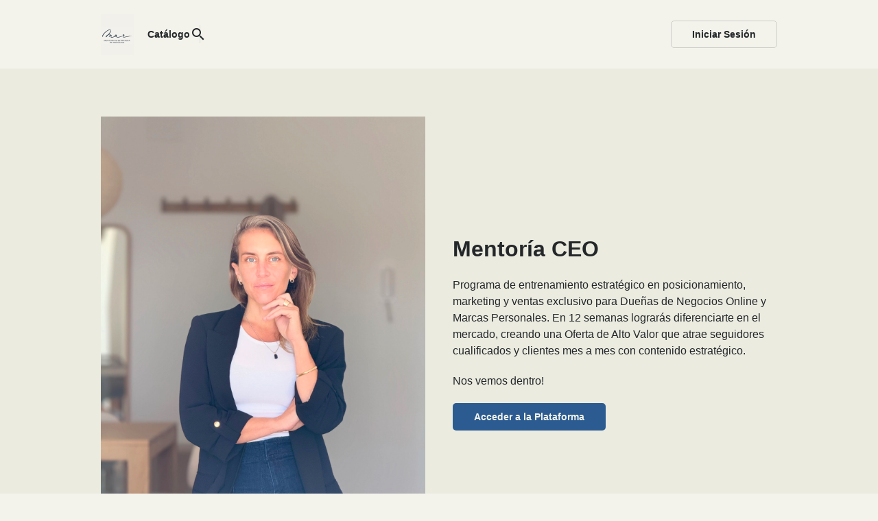

--- FILE ---
content_type: text/html; charset=UTF-8
request_url: https://mardigitalclub.com/
body_size: 23086
content:
<!DOCTYPE html>
<html lang="en">

<head>
    <meta charset="utf-8">
    <meta name="viewport" content="width=device-width, initial-scale=1, user-scalable=0">
    <title>Mentora & Estratega de Negocios Digitales </title> 
<meta name="description" content="Mentoría + Training Estratégico exclusivo para dueñas de negocios digitales - coachs, mentoras y expertas." />
<meta property="og:title" content="Mentora & Estratega de Negocios Digitales " />
<meta property="og:description" content="Mentoría + Training Estratégico exclusivo para dueñas de negocios digitales - coachs, mentoras y expertas." />
<meta property="og:image" content="https://bu-cdn.tiendup.com/business/16744/images/fb_64bbeefd9276c.png" />
    <link rel="icon" href="https://bu-cdn.tiendup.com/business/16744/images/favicon_67a4f3db8adff_32x32.png" sizes="any"><!-- 32×32 --><link rel="apple-touch-icon" href="https://bu-cdn.tiendup.com/business/16744/images/favicon_67a4f3db8adff_180x180.png"><!-- 180×180 --><link rel="manifest" href="/manifest.webmanifest">
    
    <!-- CSS -->    
    <link href="https://fonts.googleapis.com/icon?family=Material+Icons" rel="stylesheet"> 

     
 

         
        
    
    
   

     <!-- Ui Payments -->
     <link href="https://bu-cdn.tiendup.com/static/ui_payments/1.3/css/ui-payments-methods.min.css" rel="stylesheet">


    
    <link rel="stylesheet" type="text/css" href="https://bu-cdn.tiendup.com/business/16744/themes/lite/assets/css/metropolis.css?v=2" />
<link rel="stylesheet" type="text/css" href="https://bu-cdn.tiendup.com/business/16744/themes/lite/assets/css/uikit.lite2.min.css?v=2" />
<link rel="stylesheet" type="text/css" href="https://bu-cdn.tiendup.com/business/16744/themes/lite/assets/css/style.css?v=2" />
<link rel="stylesheet" type="text/css" href="https://bu-cdn.tiendup.com/business/16744/themes/lite/assets/css/sweetalert.css?v=2" />
<link rel="stylesheet" type="text/css" href="https://bu-cdn.tiendup.com/business/16744/themes/lite/assets/vendor/intl-tel-input-17.0.0/css/intlTelInput.min.css?v=2" />
<link rel="stylesheet" type="text/css" href="https://bu-cdn.tiendup.com/static/store/modal.min.css?v=2" />
<style>#purchase-modal.uk-modal {z-index: 99999}</style>
    <style type="text/css">
         


 

         







    


     
/* dark */
 
    :root { 
        /* Brand  */
        --brand-hue: 212;
        --brand-saturation: 54%;
        --brand-lightness: 37%;

        /* On Brand  Primary */
        --on-brand-primary-hue: 60;
        --on-brand-primary-saturation: 23%;
        --on-brand-primary-lightness: 94%;

        
        /* Background  */
        --background-hue: 60;
        --background-saturation: 23%;
        --background-lightness: 94%;

       
        
        /* Text  */
        --text-hue: 200;
        --text-saturation: 8%;
        --text-lightness: 15%;

         /* Button background  */
         --btn-bg-hue: 212;
         --btn-bg-saturation: 54%;
         --btn-bg-lightness: 37%;
 
         /* Button text  */
         --btn-text-hue: 60;
         --btn-text-saturation: 23%;
         --btn-text-lightness: 94%;


        /* Secondary */
        
        --secondary-hue: 0;
        --secondary-saturation: 0%;
        --secondary-lightness: 7%;
        

       

        /* On Secondary */
        
        --on-secondary-hue: 60;
        --on-secondary-saturation: 23%;
        --on-secondary-lightness: 94%;
        

         /* Links */
         
         --link-hue: 212;
         --link-saturation: 54%;
         --link-lightness: 37%;
        



        /*== Composed Main Colors ==*/
        --brand-color: hsl( var(--brand-hue) var(--brand-saturation) var(--brand-lightness));
        --on-brand-primary-color: hsl( var(--on-brand-primary-hue) var(--on-brand-primary-saturation) var(--on-brand-primary-lightness));
        
        --background-color: hsl( var(--background-hue) var(--background-saturation) var(--background-lightness));
        --text-color: hsl( var(--text-hue) var(--text-saturation) var(--text-lightness));
        --button-background-color: hsl( var(--btn-bg-hue) var(--btn-bg-saturation) var(--btn-bg-lightness));
        --button-text-color: hsl( var(--btn-text-hue) var(--btn-text-saturation) var(--btn-text-lightness));

         

         

         
        /*           */
        --secondary-color: hsl( var(--secondary-hue) var(--secondary-saturation) var(--secondary-lightness));
        
        /*   */
        --on-secondary-color: hsl( var(--on-secondary-hue) var(--on-secondary-saturation) var(--on-secondary-lightness));

        /*   */
        --link-color: hsl( var(--link-hue) var(--link-saturation) var(--link-lightness));


         
         
       /*== Generation of extended colors ==*/
       --background-muted-color: hsl( var(--background-hue) var(--background-saturation) calc( var(--background-lightness) - 4%) );             
       --text-muted-color: hsl( var(--text-hue) var(--text-saturation) calc( var(--text-lightness) + 30%) );
       --border-color: hsla( var(--text-hue), var(--text-saturation), var(--text-lightness), .18);        
       --overlay-default-background-color:  hsla( var(--background-hue), var(--background-saturation), var(--background-lightness), .25);   
    
        /*== Fixed colors ==*/
        --state-success-color: #13b288;
        --state-on-success-color: #FFFFFF;
        --state-warning-color: #EC7F4B;
        --state-on-warning-color: #FFFFFF;
        --state-danger-color: #eb4b48;
        --state-on-danger-color: #FFFFFF;
 
    }


    /*== 01. General                    ==*/   
    /*== 02. Text                       ==*/ 
    /*== 03. Links                      ==*/
    /*== 04. Buttons                    ==*/
    /*== 05. Headings                   ==*/
    /*== 06. Sections                   ==*/
    /*== 07. Navbar                     ==*/
    /*== 08. Cards                      ==*/
    /*== 09. Modals                     ==*/
    /*== 10. Close                      ==*/
    /*== 11. Forms                      ==*/
    /*== 12. Accordion                  ==*/
    /*== 13. Slidenav                   ==*/
    /*== 14. Badge                      ==*/
    /*== 15. Overlay                    ==*/
    /*== 16. Tabs                       ==*/
    /*== 17. Alerts                     ==*/
    /*== 18. Dropdowns                  ==*/
    /*== 19. Offcanvas                  ==*/
    /*== 20. Table                      ==*/
    /*== 21. Breadcrumb                 ==*/
    /*== 22. Label                      ==*/
    /*== XX. Tiendup Custom Elements    ==*/

    /*== 01. General    ==*/    
    
    html {
        background: var(--background-color); /* Habria que sacar el uk-section-default de las sections o bien llevar este color ahi*/
        color: var(--text-color);
    }

    ::selection {
        background:var(--brand-color);
        color:var(--on-brand-primary-color);        
    }
      
    /*== 02. Text           ==*/
      .uk-text-primary {
          color: var(--text-primary-color, var(--brand-color))!important
      }
      .uk-text-muted {
        color: var(--text-muted-color)!important;
    }
    .uk-text-success {
        color: var(--state-success-color)!important;
    }
    .uk-text-danger {
        color: var(--state-danger-color)!important;
      }
    blockquote, 
    .uk-text-lead {
        color: var(--text-color);
    }


    /*== 03. Links          ==*/
      .uk-link, a, .uk-link-toggle:focus .uk-link, .uk-link-toggle:hover .uk-link, .uk-link:hover, a:hover {
        color: var(--link-color, var(--brand-color));
      }
      .uk-link-heading a:hover, .uk-link-toggle:focus .uk-link-heading, .uk-link-toggle:hover .uk-link-heading, a.uk-link-heading:hover {
        color: var(--link-color, var(--brand-color));
      }
       
      .uk-link-muted a:hover, .uk-link-toggle:focus .uk-link-muted, .uk-link-toggle:hover .uk-link-muted, a.uk-link-muted:hover {
        color: var(--text-muted-color);
    }

    /*== 04. Buttons        ==*/
    .uk-button-default {
        border-color: var(--border-color);
        color: var(--text-color);
    }
    .uk-button-default:focus, .uk-button-default:hover {
        border-color: var(--text-color);
        color: var(--text-color);         
    }

    .uk-button-primary {
        --button-primary-background-color: var(--button-background-color);       
        --button-primary-text-color: var(--button-text-color);
        
        background-color: var(--button-primary-background-color);
        color: var(--button-primary-text-color);
    }
    .uk-button-primary:focus, .uk-button-primary:hover {
        --button-primary-background-hover-color: hsl( var(--btn-bg-hue) var(--btn-bg-saturation) calc( var(--btn-bg-lightness) - 10%) );       
        background-color: var(--button-primary-background-hover-color);
        color: var(--button-primary-text-color);
        /* box-shadow: 0 0 0 1px var(--button-primary-background-hover-color); */
    }

    .uk-button-secondary {
        --button-secondary-background-color: var(--secondary-color, #222222);       
        --button-secondary-text-color: var(--on-secondary-color, #FFFFFF);
        background-color: var(--button-secondary-background-color);
        color: var(--button-secondary-text-color);
    }
    .uk-button-secondary:focus, .uk-button-secondary:hover {
        --button-secondary-background-hover-color: hsl( var(--secondary-hue) var(--secondary-saturation) calc( var(--secondary-lightness) - 10%) );       
        --button-secondary-text-color: var(--on-secondary-color, #FFFFFF);
        background-color: var(--button-secondary-background-hover-color, #000000);
        color: var(--button-secondary-text-color, #FFFFFF);
        /* box-shadow: 0 0 0 1px var(--button-secondary-background-hover-color, #000000); */
    }
    
    .uk-button-link {        
        color: var(--link-color, var(--brand-color));
    }
    .uk-button-link:focus, .uk-button-link:hover {
        color: var(--button-primary-background-hover-color);
    }

    .uk-button-danger {
        background-color: var(--state-danger-color);
        color:  var(--state-on-danger-color);         
      }
      .uk-button-danger:focus,.uk-button-danger:hover {
        --button-danger-background-hover-color: var(--state-danger-color);
        background-color: var(--state-danger-color);
        color:  var(--state-on-danger-color);         
      }

    .uk-button-danger:disabled, .uk-button-default:disabled, .uk-button-primary:disabled, .uk-button-secondary:disabled {    
        background: transparent;
        color: var(--text-muted-color);
        border-color: var(--border-color);        
    }
    .uk-button-danger:disabled:hover, .uk-button-default:disabled:hover, .uk-button-primary:disabled:hover, .uk-button-secondary:disabled:hover {
        background: var(--background-muted-color);
        box-shadow: 0 0 0 1px var(--border-color);
    }

    
   
      
     /*== 05. Headings       ==*/
     .uk-h1, .uk-h2, .uk-h3, .uk-h4, .uk-h5, .uk-h6, .uk-heading-2xlarge, .uk-heading-large, .uk-heading-medium, .uk-heading-small, .uk-heading-xlarge, h1, h2, h3, h4, h5, h6 {
        color: var(--heading-color ,--text-color);
    }
     
      
      /*== 06. Sections       ==*/
      .uk-section-default,
      .uk-background-default {
          background-color: var(--background-color);
          color: var(--text-color)
      }

      .uk-section-primary {
        background-color: var(--brand-color);
      }
      .uk-section-primary:not(.uk-preserve-color)  {
        color: var(--on-brand-secondary-color, var(--on-brand-primary-color))
      }
      .uk-background-primary {        
          background-color: var(--brand-color);
          color: var(--on-brand-secondary-color, var(--on-brand-primary-color))
      }      
      .uk-background-primary [class*="uk-heading"],
      .uk-background-primary .uk-h1, .uk-background-primary .uk-h2, .uk-background-primary .uk-h3, .uk-background-primary .uk-h4, .uk-background-primary .uk-h5, .uk-background-primary .uk-h6,   .uk-background-primary h1, .uk-background-primary h2, .uk-background-primary h3, .uk-background-primary h4, .uk-background-primary h5, .uk-background-primary h6,
      .uk-section-primary:not(.uk-preserve-color) .uk-h1, .uk-section-primary:not(.uk-preserve-color) .uk-h2, .uk-section-primary:not(.uk-preserve-color) .uk-h3, .uk-section-primary:not(.uk-preserve-color) .uk-h4, .uk-section-primary:not(.uk-preserve-color) .uk-h5, .uk-section-primary:not(.uk-preserve-color) .uk-h6, .uk-section-primary:not(.uk-preserve-color) .uk-heading-2xlarge, .uk-section-primary:not(.uk-preserve-color) .uk-heading-large, .uk-section-primary:not(.uk-preserve-color) .uk-heading-medium, .uk-section-primary:not(.uk-preserve-color) .uk-heading-small, .uk-section-primary:not(.uk-preserve-color) .uk-heading-xlarge, .uk-section-primary:not(.uk-preserve-color) h1, .uk-section-primary:not(.uk-preserve-color) h2, .uk-section-primary:not(.uk-preserve-color) h3, .uk-section-primary:not(.uk-preserve-color) h4, .uk-section-primary:not(.uk-preserve-color) h5, .uk-section-primary:not(.uk-preserve-color) h6 {
            color: var(--on-brand-primary-color, #FFFFFF)
      }
      /* .uk-background-primary a:not(.uk-button),
      .uk-section-primary a:not(.uk-button),
      .uk-background-primary .uk-link,
      .uk-section-primary .uk-link,
      .uk-background-primary a:not(.uk-button):hover,
      .uk-section-primary a:not(.uk-button):hover,
      .uk-background-primary .uk-link:hover,
      .uk-section-primary .uk-link:hover {
            color: var(--on-brand-primary-color, #FFFFFF)
      } */

      .uk-section-primary:not(.uk-preserve-color).tdup-section a:not(.uk-button),
      .uk-section-primary:not(.uk-preserve-color).tdup-section .uk-link {
            color: var(--on-brand-primary-color, #FFFFFF)
      }
      


      .uk-section-primary ::selection {
            background-color: var(--background-color);
            color: var(--text-color)    
        }

      .uk-section-muted,
      .uk-background-muted {
          background: var(--background-muted-color);
          color: var(--text-color)
      }


      .uk-section-secondary {
        background-color: var(--secondary-color, #222222);
      }
      .uk-section-secondary:not(.uk-preserve-color) {
        color: var(--on-secondary-color, #FFFFFF)
      }


      
      .uk-background-secondary {        
          background-color: var(--secondary-color, #222222);
          color: var(--on-secondary-color, #FFFFFF)
      }      
      .uk-background-secondary [class*="uk-heading"],
      .uk-background-secondary .uk-h1, .uk-background-secondary .uk-h2, .uk-background-secondary .uk-h3, .uk-background-secondary .uk-h4, .uk-background-secondary .uk-h5, .uk-background-secondary .uk-h6,   .uk-background-secondary h1, .uk-background-secondary h2, .uk-background-secondary h3, .uk-background-secondary h4, .uk-background-secondary h5, .uk-background-secondary h6,
      .uk-section-secondary:not(.uk-preserve-color) .uk-h1, .uk-section-secondary:not(.uk-preserve-color) .uk-h2, .uk-section-secondary:not(.uk-preserve-color) .uk-h3, .uk-section-secondary:not(.uk-preserve-color) .uk-h4, .uk-section-secondary:not(.uk-preserve-color) .uk-h5, .uk-section-secondary:not(.uk-preserve-color) .uk-h6, .uk-section-secondary:not(.uk-preserve-color) .uk-heading-2xlarge, .uk-section-secondary:not(.uk-preserve-color) .uk-heading-large, .uk-section-secondary:not(.uk-preserve-color) .uk-heading-medium, .uk-section-secondary:not(.uk-preserve-color) .uk-heading-small, .uk-section-secondary:not(.uk-preserve-color) .uk-heading-xlarge, .uk-section-secondary:not(.uk-preserve-color) h1, .uk-section-secondary:not(.uk-preserve-color) h2, .uk-section-secondary:not(.uk-preserve-color) h3, .uk-section-secondary:not(.uk-preserve-color) h4, .uk-section-secondary:not(.uk-preserve-color) h5, .uk-section-secondary:not(.uk-preserve-color) h6 {
        color: var(--on-secondary-color, #FFFFFF)
      }

      /* .uk-background-secondary a:not(.uk-button),
      .uk-section-secondary a:not(.uk-button),
      .uk-background-secondary .uk-link,
      .uk-section-secondary .uk-link,
      .uk-background-secondary a:not(.uk-button):hover,
      .uk-section-secondary a:not(.uk-button):hover,
      .uk-background-secondary .uk-link:hover,
      .uk-section-secondary .uk-link:hover {
            color: var(--on-secondary-color, #FFFFFF)
      } */
      .uk-section-secondary:not(.uk-preserve-color).tdup-section a:not(.uk-button),
      .uk-section-secondary:not(.uk-preserve-color).tdup-section .uk-link {
            color: var(--on-secondary-color, #FFFFFF)
      }
   


      /* --Buttons on section primary */
        /* Default button */
        .uk-section-primary:not(.uk-preserve-color) .uk-button-default {
            border-color: var(--on-brand-primary-color, #FFFFFF);
            color: var(--on-brand-primary-color, #FFFFFF);
        }
        .uk-section-primary:not(.uk-preserve-color) .uk-button-default:focus,
        .uk-section-primary:not(.uk-preserve-color) .uk-button-default:hover {
            border-color: var(--on-brand-primary-color, #FFFFFF);
            color: var(--on-brand-primary-color, #FFFFFF);        
        }
        /* Primary button */
        .uk-section-primary:not(.uk-preserve-color) .uk-button-primary {
            --button-primary-background-color: var(--on-brand-primary-color);            
            --button-primary-text-color: var(--brand-color);
            
            background-color: var(--button-primary-background-color);
            color: var(--button-primary-text-color); 
        }
        .uk-section-primary:not(.uk-preserve-color) .uk-button-primary:focus,
        .uk-section-primary:not(.uk-preserve-color)  .uk-button-primary:hover {
            --button-primary-background-hover-color:  hsl( var(--on-brand-primary-hue) var(--on-brand-primary-saturation) calc( var(--on-brand-primary-lightness) - 10% ) );            
            background-color:  var(--button-primary-background-hover-color);
            color: var(--button-primary-text-color);
        }

          /* --Buttons on section secondary */
        /* Default button */
        .uk-section-secondary:not(.uk-preserve-color) .uk-button-default {
            border-color: var(--on-secondary-color, #FFFFFF);
            color: var(--on-secondary-color, #FFFFFF);
        }
        .uk-section-secondary:not(.uk-preserve-color) .uk-button-default:focus,
        .uk-section-secondary:not(.uk-preserve-color) .uk-button-default:hover {
            border-color: var(--on-secondary-color, #FFFFFF);
            color: var(--on-secondary-color, #FFFFFF);        
        }
        /* Primary button */
        .uk-section-secondary:not(.uk-preserve-color) .uk-button-primary {
            --button-primary-background-color: var(--on-secondary-color);            
            --button-primary-text-color: var(--secondary-color);            
            background-color: var(--button-primary-background-color);
            color: var(--button-primary-text-color); 
        }
        .uk-section-secondary:not(.uk-preserve-color) .uk-button-primary:focus,
        .uk-section-secondary:not(.uk-preserve-color)  .uk-button-primary:hover {
            --button-primary-background-hover-color:  hsl( var(--on-secondary-hue) var(--on-secondary-saturation) calc( var(--on-secondary-lightness) - 10% ) );            
            --button-primary-text-color: var(--secondary-color);
            background-color:  var(--button-primary-background-hover-color);
            color: var(--button-primary-text-color);
        }

        .uk-section-secondary:not(.uk-preserve-color) .uk-card a {
            color: var(--link-color, var(--brand-color));
        }
        .uk-section-secondary:not(.uk-preserve-color) .uk-card-default em,
        .uk-section-secondary:not(.uk-preserve-color) .uk-card-default blockquote {
            color: var(--text-color);
        }

        .uk-section-secondary:not(.uk-preserve-color) .uk-button-link {
            --button-link-text-color: var(--on-secondary-color);
            color: var(--button-link-text-color);
        }
        .uk-section-secondary:not(.uk-preserve-color) .uk-button-link:focus,
        .uk-section-secondary:not(.uk-preserve-color) .uk-button-link:hover {
            --button-link-text-color:  hsl( var(--on-secondary-hue) var(--on-secondary-saturation) calc( var(--on-secondary-lightness) - 10% ) );
            color: var(--button-link-text-color);
        }

      
      
      /*== 07. Navbar         ==*/ 
     
      .uk-navbar-nav > li > a,
      .uk-navbar-dropdown-nav > li > a,
      .uk-navbar-toggle {
          color: var(--text-color);
      }
      .uk-navbar-nav > li.uk-active > a,
      .uk-navbar-dropdown-nav > li > a:focus, .uk-navbar-dropdown-nav > li > a:hover,
      .uk-navbar-toggle.uk-open, .uk-navbar-toggle:focus, .uk-navbar-toggle:hover {
          color: var(--link-color, var(--brand-color));
      }
      .uk-navbar-nav > li:hover > a, .uk-navbar-nav > li > a:focus, .uk-navbar-nav > li > a[aria-expanded="true"] {
          color: var(--link-color, var(--brand-color));
      }
      .uk-navbar-dropdown {
          background: var(--background-color);
          color: var(--text-color);
      }
      .uk-hr, hr, .uk-heading-line > ::after, .uk-heading-line > ::before,
      .uk-navbar-dropdown-nav .uk-nav-divider {
          border-color: var(--border-color);
      }
     
      /*== 08. Cards          ==*/
      /* Card default */
      .uk-card-default,
      .uk-section-primary:not(.uk-preserve-color) .uk-card-default,
      .uk-section-secondary:not(.uk-preserve-color) .uk-card-default,
      .uk-background-primary .uk-card-default,
      .uk-background-secondary .uk-card-default {
        --card-default-background-color: var(--background-color);
        --card-default-background-color: hsl( var(--background-hue), var(--background-saturation), calc(var(--background-lightness) + 5% ) );
        --card-default-text-color: var(--text-color);   
        --card-default-border-color: hsla( var(--text-hue), var(--text-saturation), var(--text-lightness), .1);
        background-color: var(--card-default-background-color);
        color: var(--card-default-text-color);       
      }
     
      .uk-card-default .uk-card-header,
      .uk-card-default .uk-card-footer,
      .uk-section-primary:not(.uk-preserve-color) .uk-card-default .uk-card-header,
      .uk-section-primary:not(.uk-preserve-color) .uk-card-default .uk-card-footer,
      .uk-section-secondary:not(.uk-preserve-color) .uk-card-default .uk-card-header,
      .uk-section-secondary:not(.uk-preserve-color) .uk-card-default .uk-card-footer,
      .uk-background-primary .uk-card-default .uk-card-header,
      .uk-background-secondary .uk-card-default .uk-card-footer {    
          border-color: var(--card-default-border-color);
      }
      .uk-card-default .uk-card-title,
      .uk-section-primary:not(.uk-preserve-color) .uk-card-default .uk-card-title,
      .uk-section-secondary:not(.uk-preserve-color) .uk-card-default .uk-card-title {
          color: var(--text-color);
      }
      /* .uk-section-primary:not(.uk-preserve-color) .uk-card-default,
      .uk-section-primary:not(.uk-preserve-color) .uk-card-default [class*="uk-heading"],
      .uk-section-secondary:not(.uk-preserve-color) .uk-card-default,
      .uk-section-secondary:not(.uk-preserve-color) .uk-card-default [class*="uk-heading"] {
        color: var(--text-color);
      } */

      .uk-section-primary:not(.uk-preserve-color) .uk-card-default a:not(.uk-button),
      .uk-section-secondary:not(.uk-preserve-color) .uk-card-default a:not(.uk-button),
      .uk-background-primary:not(.uk-preserve-color) .uk-card-default a:not(.uk-button),
      .uk-background-secondary:not(.uk-preserve-color) .uk-card-default a:not(.uk-button) {        
        color: var(--link-color, var(--brand-color));      
      }

      /* Card Primary */
      .uk-card-primary {
        --card-primary-background-color: var(--brand-color) ;
        --card-primary-text-color: var(--on-brand-primary-color);   
        --card-primary-border-color: hsla( var(--on-brand-hue), var(--on-brand-saturation), var(--on-brand-lightness), .1);

        background-color: var(--card-primary-background-color);
        color: var(--card-primary-text-color);        
      }
      .uk-card-primary .uk-card-header,
      .uk-card-primary .uk-card-footer {    
          border-color: var(--card-primary-border-color);
      }
      .uk-card-primary .uk-card-title {
          color: var(--on-brand-primary-color);
      }
      

      /* Primary button */
     .uk-card.uk-card-primary .uk-button-primary {
        --button-primary-background-color: var(--on-brand-primary-color);            
        --button-primary-text-color: var(--brand-color);
        
        background-color: var(--button-primary-background-color);
        color: var(--button-primary-text-color); 
        }
       .uk-card.uk-card-primary .uk-button-primary:focus,
       .uk-card.uk-card-primary  .uk-button-primary:hover {
            --button-primary-background-hover-color:  hsl( var(--on-brand-primary-hue) var(--on-brand-primary-saturation) calc( var(--on-brand-primary-lightness) - 15% ) );            
            background-color:  var(--button-primary-background-hover-color);
            color: var(--button-primary-text-color);
        }

        

      /* Primary button on card default (overrides .uk-section-primary and .uk-section-secondary context) */
      
      .uk-section-primary:not(.uk-preserve-color) .uk-card-default .uk-button-default,
      .uk-section-secondary:not(.uk-preserve-color) .uk-card-default .uk-button-default {
        border-color: var(--border-color);
        color: var(--text-color);
        }
       .uk-section-primary:not(.uk-preserve-color) .uk-card-default:focus, 
       .uk-section-primary:not(.uk-preserve-color) .uk-card-default:hover,
       .uk-section-secondary:not(.uk-preserve-color) .uk-card-default:focus, 
       .uk-section-secondary:not(.uk-preserve-color) .uk-card-default:hover {
            border-color: var(--text-color);
            color: var(--text-color);         
        }

        .uk-section-primary:not(.uk-preserve-color) .uk-card-default .uk-button-primary,
        .uk-section-secondary:not(.uk-preserve-color) .uk-card-default .uk-button-primary  {
            --button-primary-background-color: var(--button-background-color);       
            --button-primary-text-color: var(--button-text-color);
            
            background-color: var(--button-primary-background-color);
            color: var(--button-primary-text-color);
        }
        .uk-section-primary:not(.uk-preserve-color) .uk-card-default .uk-button-primary:focus, 
        .uk-section-primary:not(.uk-preserve-color) .uk-card-default .uk-button-primary:hover,
        .uk-section-secondary:not(.uk-preserve-color) .uk-card-default .uk-button-primary:focus, 
        .uk-section-secondary:not(.uk-preserve-color) .uk-card-default .uk-button-primary:hover {
            --button-primary-background-hover-color: hsl( var(--btn-bg-hue) var(--btn-bg-saturation) calc( var(--btn-bg-lightness) - 10%) );       
            background-color: var(--button-primary-background-hover-color);
            color: var(--button-primary-text-color);
            
        }

        .uk-background-primary .uk-card-default .uk-h1, .uk-background-primary .uk-card-default .uk-h2, .uk-background-primary .uk-card-default .uk-h3, .uk-background-primary .uk-card-default .uk-h4, .uk-background-primary .uk-card-default .uk-h5, .uk-background-primary .uk-card-default .uk-h6,   .uk-background-primary .uk-card-default h1, .uk-background-primary .uk-card-default h2, .uk-background-primary .uk-card-default h3, .uk-background-primary .uk-card-default h4, .uk-background-primary .uk-card-default h5, .uk-background-primary .uk-card-default h6,
        .uk-section-primary:not(.uk-preserve-color) .uk-card-default .uk-h1, .uk-section-primary:not(.uk-preserve-color) .uk-card-default .uk-h2, .uk-section-primary:not(.uk-preserve-color) .uk-card-default .uk-h3, .uk-section-primary:not(.uk-preserve-color) .uk-card-default .uk-h4, .uk-section-primary:not(.uk-preserve-color) .uk-card-default .uk-h5, .uk-section-primary:not(.uk-preserve-color) .uk-card-default .uk-h6, .uk-section-primary:not(.uk-preserve-color) .uk-card-default .uk-heading-2xlarge, .uk-section-primary:not(.uk-preserve-color) .uk-card-default .uk-heading-large, .uk-section-primary:not(.uk-preserve-color) .uk-card-default .uk-heading-medium, .uk-section-primary:not(.uk-preserve-color) .uk-card-default .uk-heading-small, .uk-section-primary:not(.uk-preserve-color) .uk-card-default .uk-heading-xlarge, .uk-section-primary:not(.uk-preserve-color) .uk-card-default h1, .uk-section-primary:not(.uk-preserve-color) .uk-card-default h2, .uk-section-primary:not(.uk-preserve-color) .uk-card-default h3, .uk-section-primary:not(.uk-preserve-color) .uk-card-default h4, .uk-section-primary:not(.uk-preserve-color) .uk-card-default h5, .uk-section-primary:not(.uk-preserve-color) .uk-card-default h6,
        .uk-background-secondary .uk-card-default .uk-h1, .uk-background-secondary .uk-card-default .uk-h2, .uk-background-secondary .uk-card-default .uk-h3, .uk-background-secondary .uk-card-default .uk-h4, .uk-background-secondary .uk-card-default .uk-h5, .uk-background-secondary .uk-card-default .uk-h6,   .uk-background-secondary .uk-card-default h1, .uk-background-secondary .uk-card-default h2, .uk-background-secondary .uk-card-default h3, .uk-background-secondary .uk-card-default h4, .uk-background-secondary .uk-card-default h5, .uk-background-secondary .uk-card-default h6,
        .uk-section-secondary:not(.uk-preserve-color) .uk-card-default .uk-h1, .uk-section-secondary:not(.uk-preserve-color) .uk-card-default .uk-h2, .uk-section-secondary:not(.uk-preserve-color) .uk-card-default .uk-h3, .uk-section-secondary:not(.uk-preserve-color) .uk-card-default .uk-h4, .uk-section-secondary:not(.uk-preserve-color) .uk-card-default .uk-h5, .uk-section-secondary:not(.uk-preserve-color) .uk-card-default .uk-h6, .uk-section-secondary:not(.uk-preserve-color) .uk-card-default .uk-heading-2xlarge, .uk-section-secondary:not(.uk-preserve-color) .uk-card-default .uk-heading-large, .uk-section-secondary:not(.uk-preserve-color) .uk-card-default .uk-heading-medium, .uk-section-secondary:not(.uk-preserve-color) .uk-card-default .uk-heading-small, .uk-section-secondary:not(.uk-preserve-color) .uk-card-default .uk-heading-xlarge, .uk-section-secondary:not(.uk-preserve-color) .uk-card-default h1, .uk-section-secondary:not(.uk-preserve-color) .uk-card-default h2, .uk-section-secondary:not(.uk-preserve-color) .uk-card-default h3, .uk-section-secondary:not(.uk-preserve-color) .uk-card-default h4, .uk-section-secondary:not(.uk-preserve-color) .uk-card-default h5, .uk-section-secondary:not(.uk-preserve-color) .uk-card-default h6 {
            color: var(--text-color);
        }

        
        
      
      /*== 09. Modals         ==*/
      .uk-modal-header {
          background-color: var(--background-color);
          border-color: var(--border-color);
      }
      
      .uk-modal-dialog {
          background: var(--background-color); /* Habria que sacar el uk-section-default de las sections o bien llevar este color ahi*/
          color: var(--text-color);
      }
      .uk-modal-footer {
          background-color: var(--background-color);
          border-color: var(--border-color);
      }
      .uk-modal-close-full {
          background-color: var(--background-muted-color);
      }
      
      /*== 10. Close          ==*/
      .uk-close {
          color: var(--text-muted-color);
      }
      .uk-close:focus, .uk-close:hover {
          color: var(--text-color);
      }
      
     /*== 11. Forms          ==*/
     .uk-form-label {
        color: var(--text-color);
    }
    .uk-input:not(.uk-form-danger), .uk-select:not(.uk-form-danger), .uk-textarea:not(.uk-form-danger), .uk-search-input:not(.uk-form-danger) {
        background-color: var(--background-color);
        border-color: var(--border-color);
        color: var(--text-color);
    }
    .uk-input:focus, .uk-select:focus, .uk-textarea:focus, .uk-search-input:focus {    
        background-color: var(--background-color);
        color: var(--text-color);
        border-color: var(--brand-color);
    } 
      .uk-search-input {
          color: var(--text-color);
      }

    /* Form elements in .uk-card-default overrides .uk-section-secondary  */
    .uk-section-secondary:not(.uk-preserve-color) .uk-card-default .uk-input:not(.uk-form-danger), 
    .uk-section-secondary:not(.uk-preserve-color) .uk-card-default .uk-select:not(.uk-form-danger), 
    .uk-section-secondary:not(.uk-preserve-color) .uk-card-default .uk-textarea:not(.uk-form-danger), 
    .uk-section-secondary:not(.uk-preserve-color) .uk-card-default .uk-search-input:not(.uk-form-danger) {
        background-color: var(--background-color);
        border-color: var(--border-color);
        color: var(--text-color);
    }
    .uk-section-secondary:not(.uk-preserve-color) .uk-card-default .uk-input:focus, 
    .uk-section-secondary:not(.uk-preserve-color) .uk-card-default .uk-select:focus, 
    .uk-section-secondary:not(.uk-preserve-color) .uk-card-default .uk-textarea:focus, 
    .uk-section-secondary:not(.uk-preserve-color) .uk-card-default .uk-search-input:focus {    
        background-color: var(--background-color);
        color: var(--text-color);
        border-color: var(--brand-color);
    } 
     /* Form elements in .uk-card-default overrides .uk-section-primary  */
     .uk-section-primary:not(.uk-preserve-color) .uk-card-default .uk-input:not(.uk-form-danger), 
     .uk-section-primary:not(.uk-preserve-color) .uk-card-default .uk-select:not(.uk-form-danger), 
     .uk-section-primary:not(.uk-preserve-color) .uk-card-default .uk-textarea:not(.uk-form-danger), 
     .uk-section-primary:not(.uk-preserve-color) .uk-card-default .uk-search-input:not(.uk-form-danger) {
         background-color: var(--background-color);
         border-color: var(--border-color);
         color: var(--text-color);
     }
     .uk-section-primary:not(.uk-preserve-color) .uk-card-default .uk-input:focus, 
     .uk-section-primary:not(.uk-preserve-color) .uk-card-default .uk-select:focus, 
     .uk-section-primary:not(.uk-preserve-color) .uk-card-default .uk-textarea:focus, 
     .uk-section-primary:not(.uk-preserve-color) .uk-card-default .uk-search-input:focus {    
         background-color: var(--background-color);
         color: var(--text-color);
         border-color: var(--brand-color);
     } 
     .uk-section-primary:not(.uk-preserve-color) .uk-card-default  ::selection {
        background-color: var(--brand-color);
        color: var(--on-brand-primary-color)    
    }
      
     /*== 12. Accordion      ==*/
      .uk-accordion-title::before {
          /* background-color: var(--brand-color); */
          border-radius: 50px;
      }
      .uk-accordion-title:focus, .uk-accordion-title:hover {
          color: var(--text-color);
      }
      
      /*== 13. Slidenav       ==*/
      .uk-slidenav, .uk-slidenav {
          color: var(--text-color);
      }
      .uk-slidenav:focus, .uk-slidenav:hover {
          color: var(--brand-color);
      }

      .uk-section-primary:not(.uk-preserve-color).tdup-section a.uk-slidenav {         
        color: hsla( var(--on-brand-primary-hue), var(--on-brand-primary-saturation), var(--on-brand-primary-lightness), .7);        
      }
      .uk-section-primary:not(.uk-preserve-color).tdup-section a.uk-slidenav:focus,
      .uk-section-primary:not(.uk-preserve-color).tdup-section a.uk-slidenav:hover {
        color: var(--on-brand-primary-color, #FFFFFF);
      }
      .uk-section-secondary:not(.uk-preserve-color).tdup-section a.uk-slidenav {         
        color: hsla( var(--on-secondary-hue), var(--on-secondary-saturation), var(--on-secondary-lightness), .7);        
      }
      .uk-section-secondary:not(.uk-preserve-color).tdup-section a.uk-slidenav:focus,
      .uk-section-secondary:not(.uk-preserve-color).tdup-section a.uk-slidenav:hover {
        color: var(--on-secondary-color, #FFFFFF);
      }
      
     /*== 14. Badge          ==*/
      .uk-badge, .uk-card-badge {
          background: var(--brand-color);
          color: var(--on-brand-primary-color);
      }
       
      
      /*== 15. Overlay        ==*/
      .uk-overlay-default {
          background: var(--overlay-default-background-color);
      }
      
      /*== 16. Tabs           ==*/
      .uk-tab > * > a {
          color: var(--text-color);
      }
      .uk-tab > .uk-active > a {
            color: var(--link-color, var(--brand-color));
          border-color: var(--link-color, var(--brand-color));
      }
      .uk-tab::before {
          border-color: var(--border-color);
      }
      .uk-tab > * > a:focus, .uk-tab > * > a:hover {
        color: var(--link-color, var(--brand-color));
      }
      
     /*== 17. Alerts         ==*/
     
    .uk-alert {
        background-color: var(--alert-bg-color, var(--background-muted-color));
        color: var(--alert-text-color, var(--text-color));   
        border-color:  var(--alert-border-color, var(--border-color));      
    }

   
    .uk-alert.uk-alert-primary {       
        background-color: var(--alert-primary-bg-color, hsla( var(--brand-hue), var(--brand-saturation), var(--brand-lightness), .1));
        color: var(--alert-primary-text-color, var(--text-color));   
        border-color:  var(--alert-primary-border-color, var(--brad-color));       
    }

    .uk-alert.uk-alert-success {
        background-color: var(--alert-success-bg-color, #e5f7f2);
        color: var(--alert-success-text-color, #1c1e1e);   
        border-color:  var(--alert-success-border-color, #13b288); 
    }
    .uk-alert.uk-alert-danger {
        background-color: var(--alert-danger-bg-color, #FFF2F3);
        color: var(--alert-danger-text-color, #1c1e1e);   
        border-color:  var(--alert-danger-border-color, #D72C0A);       
    }
    .uk-alert.uk-alert-warning {
        background-color: var(--alert-warning-bg-color, #FFF5E9);
        color: var(--alert-warning-text-color, #1c1e1e);   
        border-color:  var(--alert-warning-border-color, #ECBD7D);       
    }
      

     /*== 18. Dropdowns         ==*/
      .uk-navbar-dropdown-nav .uk-nav-header {
        color: var(--text-color); 
      }

    /*== 19. Offcanvas         ==*/
    .uk-offcanvas-bar {
        background: var(--background-muted-color);
        color: var(--text-color); 
    }
    .uk-offcanvas-bar .uk-close,
    .uk-offcanvas-bar .uk-nav-default > li > a,
    .uk-offcanvas-bar .uk-nav-primary > li > a,
    .uk-offcanvas-bar .uk-nav-primary .uk-nav-sub a,
    .uk-offcanvas-bar .uk-nav-primary .uk-nav-header {
        color: var(--text-color); 
      }
      
      .uk-offcanvas-bar .uk-nav-default > li.uk-active > a,
      .uk-offcanvas-bar .uk-nav-primary > li.uk-active > a,
      .uk-offcanvas-bar .uk-nav-default > li > a:hover,
      .uk-offcanvas-bar .uk-nav-primary > li > a:hover,
      .uk-offcanvas-bar .uk-nav-primary .uk-nav-sub a:hover,
      .uk-offcanvas-bar .uk-close:hover  {
        color: var(--link-color, var(--brand-color));
      }
      .uk-offcanvas-bar .uk-nav-primary .uk-nav-divider {
        border-top-color: var(--border-color);
      }
      
      /*== 20. Table         ==*/
      .uk-table th {
        color: var(--text-muted-color);
      }
      .uk-table-divider > :first-child > tr:not(:first-child), .uk-table-divider > :not(:first-child) > tr, .uk-table-divider > tr:not(:first-child) {
        border-top-color: var(--border-color);
      }
      .uk-table-hover tbody tr:hover, .uk-table-hover > tr:hover {
        background: var(--background-muted-color);
      }

       /*== 21. Breadcrumb         ==*/

      .uk-breadcrumb > * > *,
      .uk-breadcrumb > :nth-child(n+2):not(.uk-first-column)::before {
        color: var(--text-muted-color);
      }
      .uk-breadcrumb > :last-child > a:not([href]), .uk-breadcrumb > :last-child > span,
      .uk-breadcrumb > * > :hover {
        color: var(--text-color);
      }

    /*== 21. Breadcrumb         ==*/
      .uk-label {
        background-color: var(--brand-color);
        color: var(--on-brand-primary-color);
      }

             
  

      
      /*== XX. Tiendup Custom  Elements            ==*/       
      .lessons-list li a {    
          color: var(--text-color);
          background-color: var(--card-default-background-color);
      }
      .lessons-list li a:hover {
        color: var(--link-color, var(--brand-color));
      }
      
      .ck.ck-editor__main > .ck-editor__editable {
          background: var(--background-color)!important;
      }
      .ck.ck-editor__editable:not(.ck-editor__nested-editable).ck-focused {
        border-color:  var(--brand-color)!important;
      }

      /*== XX. Lite header            ==*/ 
      .separator-nav > li:not(:last-child)::after,
      .bottom-mobile-navbar::before,
      .user-profile-nav::after {
        background-color: var(--text-color);
      }
     

       /*== XX. Quizz            ==*/ 
      .quiz-results-success-icon {
        color: var(--brand-color);
      }

      /*== XX.  Modal cart */
      #store-modal .sfy-modal-dialog {
        background: var(--background-color)
      }

      .tiendup-link path {
        fill: var(--text-muted-color);
        }
      .tiendup-link:hover path {
        fill: var(--link-color, var(--brand-color));
        }

         /*== XX. Lessons list */
        .lessons-list ul li {       
            --lesson-list-border-color: hsla( var(--text-hue), var(--text-saturation), var(--text-saturation), .08 );   
            border-bottom-color:var(--lesson-list-border-color)
        }
     
      
          :root { 
    --default-border-rounded-radius:  5px;   
    --default-button-font-weight: bold;
    --default-button-text-transform: none;
    --default-heading-weight: bold
    }

    .uk-h1, .uk-h2, .uk-h3, .uk-h4, .uk-h5, .uk-h6, .uk-heading-2xlarge, .uk-heading-large, .uk-heading-medium, .uk-heading-small, .uk-heading-xlarge, h1, h2, h3, h4, h5, h6 {
        font-weight: var(--default-heading-weight);
    }

.uk-border-rounded {
    border-radius: var(--global-border-rounded-radius, var(--default-border-rounded-radius));
}

.uk-button {
    border-radius: var(--global-border-rounded-radius, var(--default-border-rounded-radius));
    font-weight: var(--global-button-font-weight, var(--default-button-font-weight));
    text-transform: var(--global-button-text-transform, var(--default-button-text-transform));
}

.uk-button-default:focus, .uk-button-default:hover {    
    box-shadow: 0 0 0 1px currentColor;       
}
.uk-button-primary:focus, .uk-button-primary:hover {    
    box-shadow: 0 0 0 1px var(--button-primary-background-hover-color);
}
.uk-button-secondary:focus, .uk-button-secondary:hover {    
    box-shadow: 0 0 0 1px var(--button-secondary-background-hover-color);
}
.uk-button-danger:focus, .uk-button-danger:hover {    
    box-shadow: 0 0 0 1px var(--button-danger-background-hover-color);
}

.uk-badge {
    border-radius: var(--global-border-rounded-radius, var(--default-border-rounded-radius));
    font-weight: bold
}

.uk-checkbox, .uk-input, .uk-radio, .uk-select, .uk-textarea {
    border-radius: var(--global-border-rounded-radius, var(--default-border-rounded-radius));
}

.uk-card {
    border-radius: var(--global-border-rounded-radius, var(--default-border-rounded-radius));
}

.uk-alert {
    border-radius: var(--global-border-rounded-radius, var(--default-border-rounded-radius));
    border-style: solid;
    border-width: 1px;
}
 

.uk-modal-dialog {
    overflow: hidden;
    border-radius: var(--global-border-rounded-radius, var(--default-border-rounded-radius));
}

#store-modal .sfy-modal-dialog {
    border-radius: var(--global-border-rounded-radius, var(--default-border-rounded-radius));
    box-shadow: none;   
}

.user-profile-nav:hover span span {
    box-shadow: 0 0 0 1px var(--brand-color);
  }

  .sweet-alert {
    border-radius: var(--global-border-rounded-radius, var(--default-border-rounded-radius));
    font-family: inherit;
  }

  .uk-navbar-dropdown,
  .uk-dropdown {
    border-radius: var(--global-border-rounded-radius, var(--default-border-rounded-radius));
  }
 

  .uk-section-primary:not(.uk-preserve-color).tdup-section a:not(.uk-button),
  .uk-section-primary:not(.uk-preserve-color).tdup-section .uk-link,
  .uk-section-secondary:not(.uk-preserve-color).tdup-section a:not(.uk-button),
  .uk-section-secondary:not(.uk-preserve-color).tdup-section .uk-link {
    text-decoration-style: dotted;
    text-decoration-line: underline;
    text-underline-offset: 4px;
    text-decoration-thickness: 1px; 
         
  }
  .uk-section-primary:not(.uk-preserve-color).tdup-section a:not(.uk-button):hover,
  .uk-section-primary:not(.uk-preserve-color).tdup-section .uk-link:hover,
  .uk-section-secondary:not(.uk-preserve-color).tdup-section a:not(.uk-button):hover,
  .uk-section-secondary:not(.uk-preserve-color).tdup-section .uk-link:hover {
    text-decoration-style: solid;          
  }
   
     </style>

    
    <style>
            






html,
h1,
.uk-h1,
h2,
.uk-h2,
h3,
.uk-h3,
h4,
.uk-h4,
h5,
.uk-h5,
h6,
.uk-h6,
.uk-heading-small,
.uk-heading-medium,
.uk-heading-large,
.uk-heading-xlarge,
.uk-heading-2xlarge,
.uk-navbar-nav > li > a,
.uk-navbar-item,
.uk-navbar-toggle,
.uk-logo
{
font-family: Trebuchet MS, sans-serif}

    </style>
    
    <!-- JS -->
    <script src="https://ajax.googleapis.com/ajax/libs/jquery/2.2.4/jquery.min.js"></script>
    <script type="text/javascript" src="https://bu-cdn.tiendup.com/business/16744/themes/lite/assets/js/uikit.min.js?v10"></script>
    <script type="text/javascript" src="https://bu-cdn.tiendup.com/business/16744/themes/lite/assets/js/uikit-icons.min.js?v10"></script>
    
    
</head>

<body >

     

    <div id="page-loading" style="display: none" class="uk-text-center">
		<div class="uk-margin-large-top">
                            <img src="https://bu-cdn.tiendup.com/business/16744/images/logo_67a4eb59c5b76_small.png" />
                    </div>
		<h3 data-loading-message></h3>
		<span uk-spinner="ratio: 3"></span>
	</div>
       
    <div id="page-content" class="uk-offcanvas-content">

                    
            

 

              
                





<div class="uk-background-default">
    <div class="uk-container uk-width-5-6@l"> 
        <nav class="main-navbar uk-navbar-container uk-navbar-transparent" uk-navbar>

            
            <div class="uk-navbar-left uk-visible@m">
                <a class="uk-margin-right" href="/">
                                            <img class="store-logo" src="https://bu-cdn.tiendup.com/business/16744/images/logo_67a4eb59c5b76_medium.png" alt="Mariel Zanelli">
                                    </a> 
                <ul class="uk-navbar-nav separator-nav ">

                                                                    <li>
                            <a href="/c" class="uk-text-bold text-transform-reset ">Catálogo</a>
                        </li>
                         
                                                                                    <li>
                        <a class="uk-navbar-toggle " href="#search-modal-full" uk-toggle><i class="material-icons">search</i></a>
                    </li>
                                    </ul>
            </div>

            
            <div class="uk-margin-auto uk-text-center uk-hidden@m">
                <ul class="uk-navbar-nav">
                    <li >
                        <a href="/" class="uk-flex uk-flex-middle uk-flex-center uk-navbar-item">
                            <span class="">
                                                                    <img class="store-logo" src="https://bu-cdn.tiendup.com/business/16744/images/logo_67a4eb59c5b76_medium.png" alt="Mariel Zanelli">
                                                            </span>
                        </a> 
                    </li>
                </ul>
            </div>


        
            <div class="uk-navbar-right  uk-visible@m">
                                    <a class="uk-button uk-button-default" href="/login"><span class="uk-text-nowrap">Iniciar Sesión</span></a>
                  
                 
                    
                            
                                        
                    <span class="cart-menu-option uk-hidden">
                        <a href="/cart">
                            <i class="material-icons">shopping_cart</i>
                            <span class="cart-counter-badge uk-text-primary uk-border-circle uk-hidden">
                                <span></span>
                            </span>
                        </a>
                    </span>
                 
            </div>
            
        </nav> 
        <div class="uk-navbar-dropbar"></div>
    </div>
</div>

<div class="uk-hidden@m">
        <nav class="bottom-mobile-navbar uk-navbar-container uk-navbar-transparent uk-background-default" uk-navbar>
            <div class="uk-navbar-center uk-width-1-1">
                <ul class="uk-navbar-nav uk-flex uk-flex-around uk-width-1-1 uk-text-center">
                    <li>
                        <a href="#offcanvas-menu" uk-toggle>
                            <span class="uk-display-block">
                                <i class="material-icons">menu</i>
                                <span class="nav-item-label uk-text-small uk-display-block text-transform-reset">Menú</span>
                            </span>
                           
                        </a>
                    </li>
                    <li>
                        <a href="/">
                            <span class="uk-display-block">
                                <i class="material-icons">home</i>
                                <span class="nav-item-label uk-text-small uk-display-block text-transform-reset">Inicio</span>
                            </span>
                        </a>
                    </li>
                                        <li>
                        <a class="uk-navbar-toggle " href="#search-modal-full" uk-toggle>
                            <span class="uk-display-block">
                                <i class="material-icons">search</i>
                                <span class="nav-item-label uk-text-small uk-display-block text-transform-reset">Buscar</span>
                            </a>
                        </li>
                                        <li class="cart-menu-option uk-hidden">
                        <a href="/cart">
                            <span class="uk-display-block">
                                <i class="material-icons">shopping_cart</i>
                               <span class="cart-counter-badge uk-text-primary uk-border-circle uk-hidden">
                                    <span></span>
                                </span>
                                <span class="nav-item-label uk-text-small uk-display-block text-transform-reset">Carrito</span>
                            </span>
                        </a>
                    </li>
              
                                          <li> 
                          <a href="/login">
                            <span class="uk-display-block">
                                <i class="material-icons">person</i>
                                <span class="nav-item-label uk-text-small uk-display-block text-transform-reset">Ingresar</span>
                            </span>

                        </a>
                    </li>
                     
                </ul>
            </div>

        </nav>
</div>


 
<div id="offcanvas-menu"  uk-offcanvas="mode:none">
    <div class="uk-offcanvas-bar uk-flex uk-flex-column mobile-nav-offcanvas">
        <button class="uk-offcanvas-close uk-padding-small uk-icon uk-close uk-border-circle uk-margin-small-right uk-margin-small-top uk-background-default" type="button" uk-close></button>

         
        <ul uk-scrollspy="target: > li; cls: uk-animation-slide-bottom-small; delay: 100" class="uk-nav uk-nav-primary uk-margin-medium-top" uk-nav>

            
            
                                <li>
                    <a href="/c" class="">Catálogo</a>
                </li>
                 

                
                
            
                

                
               

        </ul>
    </div>
</div>

<div id="search-modal-full" class="uk-modal-full uk-modal" uk-modal>
    <div class="uk-modal-dialog uk-flex uk-flex-center uk-flex-middle" uk-height-viewport>
        <button class="uk-modal-close-full uk-padding-small uk-icon uk-close uk-border-circle uk-margin-small-right uk-margin-small-top" uk-close></button>
        <form action="/search" method="get" class="uk-search uk-search-large uk-padding-small">
            <input name="q" class="uk-search-input uk-text-center" type="search" placeholder="Buscar" autofocus>
        </form>
    </div>
</div>


            
            <div>
                 
 
    



<div class="home-page-wrapper">  


			

        


<div id="home_image_and_text_1691679950107" 

    class="page-section uk-position-relative uk-section uk-section-muted    "

        >
    
    <div class="uk-container uk-width-5-6@l">
        <div class="uk-flex-center uk-flex uk-flex-middle" uk-grid>
             
                <div class="uk-flex-first uk-width-expand">
                    <img class="" src="https://bu-cdn.tiendup.com/business/16744/themes/lite/assets/img/o_1ik2mgdom8hk105e1mo1imb1lpo3d.jpg" alt="" >
                </div>
                 
                        <div class="uk-width-1-2@m uk-text-left">
                                <div class="uk-h2">Mentoría CEO</div>
                
                
                                <div class="uk-margin"><p>Programa de entrenamiento estrat&eacute;gico en posicionamiento, marketing y ventas exclusivo para Due&ntilde;as de Negocios Online&nbsp;y Marcas Personales. En 12 semanas lograr&aacute;s diferenciarte en el mercado, creando&nbsp;una Oferta de Alto Valor&nbsp;que atrae&nbsp;seguidores cualificados y clientes mes a mes con contenido estrat&eacute;gico.&nbsp;&nbsp;</p>

<p>Nos vemos dentro!&nbsp;</p>
</div>
                
                                <a href="https://mardigitalclub.com/c" class="uk-button uk-button-primary">Acceder a la Plataforma</a>
                            </div>
        </div>
    </div>

     
</div>

             
           
                       
 			<div id="home_text_1691681064535" class="page-section uk-text-left uk-section uk-section-primary "
>
    <div class="uk-container uk-width-5-6@l">
                <div class="uk-h1">En 12 semanas sabrás:</div>
        
                <div class="uk-margin-bottom"><ul>
	<li>C&oacute;mo ofrecer, vender tu Oferta de Alto Valor.&nbsp;</li>
	<li>Crea contenido simple enfocado en comunidad y ventas.&nbsp;</li>
	<li>Dominar&aacute;s todos los formatos de la plataforma&nbsp;para utilizarlos a tu favor con estrategia paso a paso.</li>
	<li>Estrategia CEO: atra&eacute;&nbsp;nuevos seguidores que se transforman en clientes.</li>
	<li>Sistema de ventas&nbsp;para generar&nbsp;ingresos mes a mes de forma recurrente.</li>
	<li>Posicionamiento org&aacute;nico y pago utilizando anuncios simples y efectivos.&nbsp;</li>
</ul>
</div>
                    </div>
</div>			

        


<div id="home_image_and_text_1690044242733" 

    class="page-section uk-position-relative uk-section uk-section-muted    "

        >
    
    <div class="uk-container uk-width-5-6@l">
        <div class="uk-flex-center uk-flex uk-flex-middle" uk-grid>
             
                <div class="uk-flex-first uk-width-expand">
                    <img class="" src="https://bu-cdn.tiendup.com/business/16744/themes/lite/assets/img/o_1ik2mfotf1ogu1ckrs35q4m2av34.jpg" alt="" >
                </div>
                 
                        <div class="uk-width-1-2@m uk-text-left">
                                <div class="uk-h2">Hola soy Mariel...</div>
                
                
                                <div class="uk-margin"><p style="text-align:start">Por m&aacute;s de 15 a&ntilde;os trabaj&eacute;&nbsp;en Comunicaci&oacute;n, Marketing y Negocios Digitales para empresas en Argentina, Per&uacute;, Brasil e Italia, tambi&eacute;n como&nbsp;auditora en comunicacion digital de organismos p&uacute;blicos para el Consejo Federal de Inversiones. Hoy acompa&ntilde;o&nbsp;a Due&ntilde;as de Negocios Digitales a crear su independencia laboral y financiera.</p>
</div>
                
                            </div>
        </div>
    </div>

     
</div>

             
           
                       
 			<div id="home_text_1690044461724" class="page-section uk-text-center uk-section uk-section-primary "
>
    <div class="uk-container uk-width-5-6@l">
                <div class="uk-h1">Esto es lo más importante...</div>
        
                <div class="uk-margin-bottom"><p style="text-align:start">En pandemia&nbsp;todas las empresas pausaron mis servicios. Primero llor&eacute;, mi carrera estaba en la cima pero&nbsp;no hab&iacute;a planificado que algo as&iacute; podr&iacute;a suceder.</p>

<p style="text-align:start">Luego dije &ldquo; Es hora de hacerlo por m&iacute;&rdquo;&nbsp; y junto a mi pareja, creamos nuestro negocio de fitness y vida saludable.</p>

<p style="text-align:start">18 meses despu&eacute;s estamos dentro del segmento l&iacute;der de LATAM con mas de 500 clientes en todo el mundo y una facturaci&oacute;n de +8.000 USD al mes solamente utilizando&nbsp;Instagram.</p>

<p style="text-align:start">S&eacute; que es posible porque estuve ah&iacute;, iniciando desde cero, y porque hoy estoy aqu&iacute;, viviendo 100% de mi negocio OnLine.</p>
</div>
                    </div>
</div>			<div id="home_columns_slider_1690044739054" class="page-section uk-section uk-section-default uk-position-relative "
>
     
    <div class="uk-container uk-width-5-6@m">

                <div class=" uk-text-center uk-margin-auto uk-margin-large-bottom">
						<div class="uk-h2">Porque te cuento esto?</div>
			
						<div class="uk-margin">
				En esta formación exclusiva te revelo el paso a paso probado y REAL para crear un negocio de servicios de éxito en Instagram. Es la suma de mi conocimiento, experiencia y estrategias actualizadas en las que he invertido más de 23.000 dólares en capacitación actualizada constante.            </div>
                        
            	 
        </div>
        

        <div uk-slider>
            <div class="uk-position-relative">
                <div class="uk-slider-container">
                    <ul class="uk-slider-items uk-grid  uk-flex-top uk-child-width-1-1 uk-child-width-1-2@s uk-child-width-1-3@m">

                         
                        <li>
                            <div>
                                
                                                                            <div>
                                                        
                                        <img class="uk-width-1-1" src="https://bu-cdn.tiendup.com/business/16744/themes/lite/assets/img/o_1h5vs6rl51sfk1kplo0qv8in7m3v.png" alt="">
                                                                        </div>
                                                                        
                                                                                                                                                
                                
                            </div>
                        </li>
                         
                        <li>
                            <div>
                                
                                                                            <div>
                                                        
                                        <img class="uk-width-1-1" src="https://bu-cdn.tiendup.com/business/16744/themes/lite/assets/img/o_1h5vs7gi310li1utqfbb15301r7r47.png" alt="">
                                                                        </div>
                                                                        
                                                                                                                                                
                                
                            </div>
                        </li>
                         
                        <li>
                            <div>
                                
                                                                            <div>
                                                        
                                        <img class="uk-width-1-1" src="https://bu-cdn.tiendup.com/business/16744/themes/lite/assets/img/o_1h5vs7qe21hjiungofe1pgd1dus4f.png" alt="">
                                                                        </div>
                                                                        
                                                                                                                                                
                                
                            </div>
                        </li>
                         
                        <li>
                            <div>
                                
                                                                            <div>
                                                        
                                        <img class="uk-width-1-1" src="https://bu-cdn.tiendup.com/business/16744/themes/lite/assets/img/o_1h5vs844f1k426ur1g7ftun14po4n.png" alt="">
                                                                        </div>
                                                                        
                                                                                                                                                
                                
                            </div>
                        </li>
                         
                        <li>
                            <div>
                                
                                                                            <div>
                                                        
                                        <img class="uk-width-1-1" src="https://bu-cdn.tiendup.com/business/16744/themes/lite/assets/img/o_1h5vs8de310iq1j89lqo16q9jr04v.png" alt="">
                                                                        </div>
                                                                        
                                                                                                                                                
                                
                            </div>
                        </li>
                         
                        <li>
                            <div>
                                
                                                                            <div>
                                                        
                                        <img class="uk-width-1-1" src="https://bu-cdn.tiendup.com/business/16744/themes/lite/assets/img/o_1h5vs8olfvlk6cu1mif1988am5c.png" alt="">
                                                                        </div>
                                                                        
                                                                                                                                                
                                
                            </div>
                        </li>
                         
                        <li>
                            <div>
                                
                                                                            <div>
                                                        
                                        <img class="uk-width-1-1" src="https://bu-cdn.tiendup.com/business/16744/themes/lite/assets/img/o_1h5vs92e41kldadn7qe17271bu25p.png" alt="">
                                                                        </div>
                                                                        
                                                                                                                                                
                                
                            </div>
                        </li>
                         
                        <li>
                            <div>
                                
                                                                            <div>
                                                        
                                        <img class="uk-width-1-1" src="https://bu-cdn.tiendup.com/business/16744/themes/lite/assets/img/o_1h5vs9lut10rl1v6h1sbmdb3a2566.png" alt="">
                                                                        </div>
                                                                        
                                                                                                                                                
                                
                            </div>
                        </li>
                         
                        <li>
                            <div>
                                
                                                                            <div>
                                                        
                                        <img class="uk-width-1-1" src="https://bu-cdn.tiendup.com/business/16744/themes/lite/assets/img/o_1h5vs9vjn1fnu21emu1vii1vka6j.png" alt="">
                                                                        </div>
                                                                        
                                                                                                                                                
                                
                            </div>
                        </li>
                        
                    </ul>
                </div>
                <div class="uk-hidden@m uk-light">
                    <a class="uk-position-center-left uk-position-small" href="#" uk-slidenav-previous uk-slider-item="previous"></a>
                    <a class="uk-position-center-right uk-position-small" href="#" uk-slidenav-next uk-slider-item="next"></a>
                </div>
        
                <div class="uk-visible@m">
                    <a class="uk-position-center-left-out uk-position-small" href="#" uk-slidenav-previous uk-slider-item="previous"></a>
                    <a class="uk-position-center-right-out uk-position-small" href="#" uk-slidenav-next uk-slider-item="next"></a>
                </div>
            </div>
        </div>

    </div>
     
</div>
			<div id="home_text_1690048476710" class="page-section uk-text-left uk-section uk-section-muted "
>
    <div class="uk-container uk-width-5-6@l">
                <div class="uk-h1">Incluye</div>
        
                <div class="uk-margin-bottom"><p>&nbsp;</p>

<ul>
	<li>12&nbsp;SEMANAS DE ENTRENAMIENTO ESTRAT&Eacute;GICO.</li>
	<li>M&Aacute;S DE 70 CLASES&nbsp;CONCISAS Y PR&Aacute;CTICAS DE MARKETING, MARCA PERSONAL, VENTAS Y ESTRATEGIA.&nbsp;</li>
	<li>M&Aacute;S DE 25 WORKBOOKS DONDE&nbsp;APLICAR&nbsp;TODO LO VISTO EN CADA M&Oacute;DULO DE FORMA R&Aacute;PIDA Y SIMPLE.&nbsp;</li>
	<li>ASESOR&Iacute;AS EXCLUSIVAS CON MARIEL&nbsp;</li>
	<li>SOPORTE VIA WHATSAPP</li>
	<li>ASESOR&Iacute;AS&nbsp;GRABADAS PARA QUE PUEDAS REPASARLAS&nbsp;CADA VEZ QUE LO NECESITES.</li>
</ul>

<p>BONUS</p>

<ul>
	<li>ACCESO GRATUITO A CLASES Y WORKSHOPS NUEVOS MIENTRAS PARTICIPAS DEL PROGRAMA.</li>
</ul>
</div>
                    </div>
</div>			<div id="home_text_1691680206056" class="page-section uk-text-center uk-section uk-section-primary "
>
    <div class="uk-container uk-width-5-6@l">
                <div class="uk-h1">Dudas o consultas?</div>
        
                <div class="uk-margin-bottom"><p>Conversemos... env&iacute;ame un Mensaje Directo</p>
</div>
                        <a class="uk-button uk-button-primary" href="https://www.instagram.com/mardigital.ok/">QUIERO ENVIAR UNA CONSULTA</a>
            </div>
</div>	

</div>





	 


            </div>

                            

<footer class="uk-background-muted site-footer">
    <div class="uk-container uk-section-small uk-width-5-6@m uk-text-center ">
        <div>
                        <div class="uk-flex uk-flex-middle uk-flex-center uk-margin-medium-bottom">	
                                    <div class="uk-margin-small-left uk-margin-small-right">
                        <a href="https://www.instagram.com/mardigital.ok/" target="_blank" class="social-icon">
                            <span class="uk-icon-button uk-button-primary" uk-icon="instagram"></span>
                        </a>
                    </div>						
                                    <div class="uk-margin-small-left uk-margin-small-right">
                        <a href="https://www.linkedin.com/in/lic-mariel-zanelli" target="_blank" class="social-icon">
                            <span class="uk-icon-button uk-button-primary" uk-icon="linkedin"></span>
                        </a>
                    </div>						
                                    <div class="uk-margin-small-left uk-margin-small-right">
                        <a href="https://www.facebook.com/mardigital.ok/" target="_blank" class="social-icon">
                            <span class="uk-icon-button uk-button-primary" uk-icon="facebook"></span>
                        </a>
                    </div>						
                	 
            </div>   
             

                    </div>

       
                    
    </div>
</footer>
            
            <div class="uk-background-muted from-tiendup-footer">
                <div class="uk-container uk-section-xsmall uk-width-5-6@m uk-text-center">
                    <div class="uk-text-small uk-text-muted">
                        <span id="by-tiendup"><span>Realizado con</span> <a class="tiendup-link" href="http://www.tiendup.com?utm_source=mardigitalclub"><svg width="70" height="16" xmlns="http://www.w3.org/2000/svg"><g fill="none" fill-rule="evenodd"><path d="M6.294 5.963c.57-.2 1.193-.2 1.763 0L14.24 8.13a7.158 7.158 0 0 1-7.095 6.155A7.158 7.158 0 0 1 .052 8.153ZM7.144 0c3.772 0 6.863 2.908 7.142 6.599L8.057 4.414c-.57-.2-1.192-.2-1.763 0L0 6.622C.268 2.92 3.364 0 7.144 0Z" fill="#E62464"/><g fill-rule="nonzero"><path d="M23.252 11.916v-1.861h-.955c-.747 0-1.066-.334-1.066-1.114V5.457h1.99V3.643h-1.99v-2.18H19.18v2.18h-1.432v1.814h1.352v3.946c0 1.543.828 2.513 2.594 2.513h1.56ZM25.344 2.608c.827 0 1.32-.477 1.32-1.304 0-.78-.493-1.273-1.32-1.273-.876 0-1.321.493-1.321 1.273 0 .827.445 1.304 1.32 1.304Zm1.05 9.308V3.643h-2.132v8.273h2.132ZM31.047 12.06c1.034 0 1.877-.255 2.53-.764.668-.525 1.066-1.177 1.177-1.957H32.67c-.207.636-.748.955-1.623.955-1.193 0-1.798-.732-1.814-1.926h5.633v-.827c0-1.162-.35-2.132-1.035-2.896-.684-.764-1.623-1.146-2.816-1.146-1.273 0-2.26.414-2.944 1.226-.684.811-1.018 1.83-1.018 3.07 0 1.242.35 2.26 1.066 3.071.716.796 1.687 1.194 2.928 1.194Zm-1.798-5.108c.048-1.002.62-1.67 1.766-1.67 1.066 0 1.623.668 1.67 1.67H29.25ZM37.8 11.916V7.334c0-1.161.685-1.893 1.703-1.893s1.527.557 1.527 1.654v4.821h2.132V6.491c0-1.83-1.177-2.992-3.007-2.992-1.034 0-1.814.366-2.355 1.082h-.063l-.16-.938h-1.909v8.273H37.8ZM47.227 12.06c.986 0 1.75-.35 2.275-1.035h.064l.223.891h1.909V.142h-2.132v4.392h-.064c-.525-.684-1.289-1.035-2.275-1.035-1.066 0-1.894.398-2.498 1.194-.605.795-.907 1.83-.907 3.087 0 1.288.302 2.323.907 3.102.62.78 1.448 1.178 2.498 1.178Zm-1.241-4.28c0-1.448.557-2.403 1.83-2.403 1.273 0 1.83.986 1.83 2.403 0 1.416-.573 2.402-1.83 2.402-1.257 0-1.83-.986-1.83-2.402Z" fill="#364A5E"/><path d="M57.974 8.368c0 1.13-.51 1.703-1.527 1.703-1.035 0-1.544-.573-1.544-1.703V3.643h-2.132v5.06c0 .954.318 1.75.939 2.402.62.636 1.527.955 2.72.955h.017c1.193 0 2.1-.319 2.72-.955.621-.652.94-1.448.94-2.403v-5.06h-2.133v4.726ZM63.47 15.56v-4.535h.064c.525.685 1.289 1.035 2.291 1.035 1.05 0 1.878-.398 2.483-1.194.604-.795.907-1.814.907-3.07 0-1.29-.303-2.324-.923-3.103-.62-.796-1.432-1.194-2.467-1.194-1.002 0-1.766.35-2.29 1.035h-.064l-.223-.891h-1.91V15.56h2.133Zm3.58-7.765c0 1.417-.556 2.387-1.83 2.387-.636 0-1.097-.223-1.4-.652-.286-.446-.429-1.019-.429-1.735 0-.716.143-1.288.446-1.734.302-.461.763-.684 1.384-.684 1.273 0 1.83.97 1.83 2.418Z" fill="#E62464"/></g></g></svg></a></span>
                    </div>
                </div>
            </div>
            </div>

   

    <input type="hidden" id="payment_url" value="https://payments.tiendup.com/checkout/16744/" />

    
				        
	         
    
                    
     
        
    <div id="store-modal" class="sfy-modal">
    <!-- <div class="sfy-modal-overlay"> -->
    <!-- <div class="sfy-modal-inner"> -->
    <div class="sfy-modal-dialog">
        <span class="sfy-modal-close" data-st-close-modal>Cerrar X</span>
        <div id="cart-modal-content" class="sfy-modal-content">

        </div>
        <div class="sfy-modal-spinner"></div>
    </div>
    <!-- </div> -->
    <!-- </div> -->
</div><script type="text/javascript">
            var ST_params = { "domain": "https:\/\/mardigitalclub.com\/", "assets_url": "https:\/\/bu-cdn.tiendup.com\/business\/16744\/themes\/lite\/assets\/", "sales_channel_id": "15454", "sales_channel_slug": "mardigitalclub", "business_id": "16744", "environment": "production", "google_analytics_id": "UA-73394188-7", "google_analytics_domain": "http:\/\/mardigitalclub.com\/", "lang": { "name": "Nombre", "last_name": "Apellido", "email": "E-mail", "message": "Mensaje", "send": "Enviar", "sending": "Enviando", "address": "Dirección", "phone": "Teléfono", "contact_us": "Escribinos", "contact_success_message": "Mensaje fue enviado con exito!<br\/> En breve nos pondremos en contacto", "welcome_to": "Te damos la bienvenida a", "you_successfully_registered": "Te registraste exitosamente", "start": "Comenzar", "go_to_my_profile": "Ir a mi perfil", "my_profile": "Mi perfil", "log_in": "Iniciar sesión", "log_in_with_facebook": "Ingresar con Facebook", "user_email": "Usuario (E-mail)", "password": "Contraseña", "confirm_password": "Confirmar contraseña", "success": "Éxito!", "subscribed_to_mailing_list": "Estas suscripto a nuestra lista de correo", "enter": "Ingresar", "password_recovery": "Recuperar contraseña", "back_to_log_in": "Volver a ingresar", "password_recovery_check_your_inbox": "Revisa tu bandeja de entrada", "password_recovery_message": "Hemos enviado un correo a %email_placeholder% con instrucciones para configurar tu nueva contraseña", "thanks": "Gracias", "you_already_have_your_free_access_to_the_course": "Ya tienes tu acceso gratuito al curso", "your_purchase_was_confirmed": "Tu compra fue confirmada", "we_are_processing_your_payment": "Estamos procesando tu pago", "we_will_notify_you_when_your_payment_is_confirmed": "Te notificaremos cuando tu pago sea confirmado", "order_number": "Identificador de la compra", "free_exclamation": "¡Gratis!", "discount": "Descuento", "total": "Total", "access_to_downloadable_content": "Acceso al contenido descargable", "access_to_downloadable_content_message": "Una vez acreditado el pago, recibirás en los próximos minutos un mail con el link de descarga. Puede demorarse entre 5 y 10 minutos.", "payment_info": "Información de pago", "type": "Tipo", "status": "Estado", "instructions": "Instrucciones", "shipping": "Entrega", "shipping_info": "Datos de entrega", "shipping_method": "Modalidad", "recipient_name": "Destinatario\/a", "preferred_date": "Fecha preferida", "go_to_course": "Ir al curso", "log_out": "Cerrar sesión", "orders_history": "Historial de compras", "date": "Fecha", "payment_status": "Estado de pago", "view_details": "Ver detalles", "no_purchase_has_been_made_yet": "Aún no has realizado ninguna compra", "sing_up": "Registrarse", "sign_up_in": "Regisrate en %store_name%", "sign_up_title_without_social": "Completá los siguientes datos", "sign_up_title_with_social": "Ó completá los siguientes datos", "email_it_will_be_your_username_to_log_in": "Será tu nombre de usuario para iniciar sesión", "write_your_password": "Escribe una contraseña", "confirm_your_password": "Confirma la contraseña", "confirm": "Confirmar", "check_your_email": "Revisa tu correo", "sign_up_confirmation_message": "Hemos enviado un email a %email_placeholder% para que completes el registro", "check_spam_folder": "No olvides revisar tu carpeta de SPAM", "resend_confirmation_email": "ó podes %open_a_tag%hacer click aca%close_a_tag% para que te volvamos a enviar el correo de confirmación.", "password_recovery_code_is_invalid": "La clave para restaurar su contraseña ya no es válida", "re_enter_your_email": "Reingresa tu email", "password_recovery_enter_new_password": "Ingresa una nueva contraseña para tu cuenta", "new_password": "Contraseña nueva", "your_password_was_successfully_updated": "Contraseña actualizada con exito", "404_page_not_found": "Parece que la página que buscas no existe", "go_to_home_page": "Ir a la página de início", "home": "Inicio", "it_may_interest_you": "Te puede interesar", "blog": "Blog", "posted_on": "Publicado el", "blog_articles": "Artículos del blog", "blog_no_articles": "No hay artículos en esta sección", "your_cart_is_empty": "Tu carrito esta vacio", "your_cart": "Tu carrito de compras", "navigate_store": "Recorrer la tienda", "summary": "Resumen", "articles": "Artículos", "subtotal": "Subtotal", "go_to_pay": "Ir a pagar", "shipping_cost_in_payment_message": "En caso de aplicar costos de envíos, estos serán calculados en la pantalla de pago.", "download": "Descargar", "download_file": "Descargar el archivo", "download_files": "Descargar los archivos", "give_away": "Regalar", "buy_as_a_gift": "Comprar como regalo", "buy_as_a_gift_suggestion_message": "¿Te ha gustado? Regalaselo a alguien", "buy": "Comprar", "buy_your_gift": "Compra tu regalo", "files_included": "Archivos incluidos", "it_includes": "Incluye", "join": "Inscribirme", "spots_available": "Cupos disponibles", "sold_out_spots": "Cupos agotados", "free_event_exclamation": "¡Evento gratuito!", "event_ended": "Evento finalizado", "ask_for_more_information": "Hacer una consulta", "online_event": "Evento online", "day_and_time_options": "Opciones de días y horarios", "date_and_time": "Fecha y hora", "location": "Ubicación", "sessions": "encuentros", "view_in_map": "Ver en el mapa", "select_tickets": "Seleccionar entradas", "select_currency": "Elige la moneda", "select_group": "Elige el grupo", "select_group_validation": "Debes elegir un grupo para poder reservar tu lugar", "last_available_spot": "Último cupo disponible", "sales_start": "Comienzo de ventas", "sales_end": "Las ventas finalizan el", "starts_on": "Comienza el", "start_at": "Inicia", "ends": "Finaliza", "schedule": "Horario", "save_your_spot": "Reservá tu lugar", "spots": "Lugares", "select": "Elegir", "choose_an_option": "Elige una opción", "choose_an_option_details": "Debes elegir una opción para poder continuar con la compra", "back_to_options_list": "Volver al listado de opciones", "save_my_spot": "Reservar mi lugar", "listing_category_not_found": "No hay productos en esta categoría", "listing_brand_not_found": "No hay productos en esta marca", "listing_search_not_found": "No se encontró ningún resultado", "listing_search_results": "Resultados para \"%search_term%\"", "search_results": "Resultados de búsqueda", "all_products": "Todos los productos", "not_products_to_show": "No hay productos para mostrar", "buy_for_me": "Comprar para mi", "add_to_cart": "Agregar al carrito", "free_download": "Descargar gratis", "free": "Gratis", "price_expressed_in": "Precio expresado en", "price_expressed_in_currency_label": "Precio expresado en %currency_label%", "view_more_details": "Ver más detalles", "more_details": "Más detalles", "out_of_stock": "Sin stock", "need_help": "¿Necesitas Ayuda?", "access_the_free_content": "Accede al contenido gratuito", "register": "Registrarse", "register_with_facebook": "Registrarse con Facebook", "or_also": "ó también", "do_you_have_account": "¿Ya tienes cuenta?", "free_content_not_payment_info_required_message": "No es necesario ingresar ninguna tarjeta de crédito ni información de pago", "site_out_of_service": "El sitio %store_name% se encuentra fuera de servicio", "promotion": "Promoción", "loading": "Cargando", "buy_in": "Comprar en ", "remove_from_cart": "Eliminar del carrito", "remove_one_item": "Quitar 1 item", "add_one_item": "Agregar 1 item", "problem_encounter": "Ups! Tuvimos un problema", "delete_cart_item_confirmation": "¿De verdad no queres este producto?", "we_will_contact_you_shortly": "Envianos tu consulta y a la brevedad te contactaremos", "remove_it": "Quitarlo", "removed": "Eliminado", "error": "Error!", "done": "Listo!", "profile_image_updated": "Tu imágen de perfil se actualizo con exito", "something_important_before": "Algo importante antes", "create_password": "Crear contraseña", "define_a_password_for_your_account": "%name%, define una contraseña para tu cuenta", "continue": "Continuar", "made_with": "Realizado con", "my_courses": "Mis cursos", "course_progress": "Tu progreso en este curso", "my_courses_empty": "Aún no has participado de ningún curso", "your_courses": "Tus cursos", "view_all_my_courses": "Ver todos mis cursos", "cart": "Carrito", "search": "Buscar", "menu": "Menú", "available_payment_methods": "Medios de pagos disponibles", "accepted_payment_methods": "Formas de pago aceptadas", "see_payment_methods": "Ver medios de pago", "product": "Producto", "product_code": "Código del producto", "quantity": "Cantidad", "status_of_your_purchase": "Estado de tu compra", "delete": "Eliminar", "delete_this_item": "Eliminar este item", "keep_buying": "Seguir comprando", "finish_the_purchase": "Finalizar la compra", "join_free": "Inscribite gratis", "frequently_asked_questions": "Preguntas más frecuentes", "to": "a", "back_to_course": "Volver al curso", "back_to_my_courses": "Volver a mis cursos", "provide_your_answer": "Aporta tu respuesta", "your_answer": "Tu respuesta", "answer": "respuesta", "answers": "respuestas", "to_see_answers_log_in": "Para ver las %answers% respuestas iniciá sesión", "register_with_my_email": "Registrarme con mi email", "access_the_free_content_of_this_course": "Accede al contenido gratuito de este curso", "instructor": "Instructor", "instructors": "Instructores", "free_content": "Contenido gratuito", "course_topics": "Temario del curso", "requirements": "Requerimientos", "target_students": "Orientado para", "learning_goals": "Con este curso aprenderás", "view_reviews": "Ver opiniones", "reviews_for_this_course": "Opiniones sobre este curso", "course_no_reviews_yet": "Aún no hay opiniones sobre este curso", "courses": "Cursos", "course": "Curso", "reviews": "Opiniones", "review": "Opinion", "review_saved_successfully": "Tu opinión se guardó con exito", "message_published": "Mensaje publicado", "message_published_successfully": "Tu mensaje fue publicado con exito", "complete_previous_lessons_to_watch_content": "Para acceder a este contenido debes completar las clases anteriores", "sorry_content_not_available": "Lo sentimos pero no puedes acceder a este contenido", "view_first_lesson": "Ver primera clase", "continue_lesson": "Continuar con la clase", "download_certificate": "Descargar certificado", "rate_this_course": "Evalua este curso", "about_the_course": "Sobre el curso", "rete_course_plhaceholder": "Cuentanos que te ha parecido hasta ahora este curso", "courses_on": "Cursos en", "lesson_viewed": "Lección vista", "courses_of": "Cursos de", "instructor_not_have_courses_yey": "%instructor_name% aún no participó en ningún curso", "no_instructors_yet": "No hay ningún instructor disponible", "content_not_available": "Contenido no disponible", "previous_lesson": "Clase anterior", "view_next_lesson": "Ver la próxima clase", "next_lesson": "Próxima clase", "next_lesson_start_in": "La próxima clase comienza en", "cancel": "Cancelar", "about_this_lesson": "Sobre esta clase", "about_this_quizz": "Sobre este cuestionario", "info": "Info", "lessons": "Clases", "forum": "Foro", "file": "Archivo", "files": "Archivos", "more_lessons_from": "Más clases de", "leave_your_question": "Escribe tu comentario o pregunta", "use_this_field_to_write": "Utiliza este campo para escibrir", "lesson_forum_answers_and_questions": "Preguntas y respuestas de los participantes de esta clase", "course_forum_answers_and_questions": "Preguntas y respuestas de los participantes de este curso", "reply": "Responder", "replies": "respuestas", "log_in_to_see": "Inicia sesión para ver", "no_answers": "Sin respuestas", "hide": "Ocultar", "forum_lesson_without_threads": "Aún no hay preguntas o debates en esta clase", "forum_course_without_threads": "Aún no hay preguntas o debates en este curso", "more_resources": "Más recursos", "no_resources": "No hay recursos para esta clase", "course_home_page": "Pagina principal del curso", "a_while_ago": "Hace un momento", "now": "Ahora", "free_course_exclamation": "¡Curso gratuito!", "course_not_available": "Curso no disponible", "more_info": "Más información", "acquire_your_access_to_the_course_to_continue": "Adquiere tu acceso al curso para continuar", "acquire_your_access": "Adquiere tu acceso", "acquire_your_access_to_the_course": "Adquiere tu acceso al curso", "lesson_sequential_progress_blocked": "Debes haber completado las clases anteriores para poder acceder al contenido", "content_blocked": "Contenido bloqueado", "lesson_content_blocked": "Por alguna razón, el contenido de esta clase se encuentra bloqueado", "quiz": "Cuestionario", "resume_quiz": "Reanudar cuestionario", "start_quiz": "Empezar el cuestionario", "skip_quiz": "Saltar el cuestionario", "question": "pregunta", "questions": "preguntas", "checking_answer": "Comprobando respuesta", "send_answer": "Enviar respuesta", "send_question": "Enviar pregunta", "characters_remaining": "caracteres restantes", "previous_question": "Pregunta anterior", "next_question": "Siguiente pregunta", "view_results": "Ver resultados", "skip_question": "Saltar la pregunta", "previous": "Anterior", "next": "Siguiente", "retry": "Reintentar", "check_answer": "Revisar respuesta", "quiz_pending_review": "Cuestionario pendiente de revisión", "quiz_reviewed": "Cuestionario evaluado", "clomplete_and_continue": "Completar y continuar", "of": "de", "got_it": "Has acertado", "on_first_attempt": "al primer intento", "completed_on": "Completado el", "view": "Ver", "completed": "completado", "quiz_locked": "Cuestionario bloqueado", "quiz_unlocked": "Cuestionario desbloqueado", "quiz_no_more_questions": "Ya no quedan más preguntas", "answer_sent": "¡Respuesta enviada!", "answer_pending_review": "Algunas de tus respuestas requieren revisión por parte del instructor. Te notificaremos por email cuando hayan sido evaluadas.", "answer_unlocked": "El instructor ha desbloqueado tus respuestas. Puedes revisarlas y volverlas a enviar.", "correct_answers_will_be_available": "Las respuestas correctas estarán disponibles", "remaining_attempts_message": "Has llegado al límite de los intentos permitidos para responder la pregunta", "question_blocked_to_answer": "Esta pregunta se encuentra bloqueada para responder", "limit_attempts_to_quiz_reached": "Has alcanzado el límite máximo de intentos para hacer esta evaluación", "limit_attempts_to_question_reached": "Has alcanzado el límite máximo de intentos para responder esta pregunta", "question_unresolved_warning": "Al continuar, esta pregunta quedará en blanco. <br\/> ¿Estás seguro que deseas continuar?", "only_attemp_warning": "No podrás hacer esta pregunta nuevamente.<br\/> ¿Estás seguro que deseas dejarla en blanco?", "last_question_warning": "Es la última pregunta: al enviar tu respuesta estarás dando por finalizada la evaluación<br\/><br\/>¿Deseas continuar?", "leave_blank": "Dejar en blanco", "from_date": "desde el", "to_date": "hasta el", "not_yet_qualified": "Aún no calificada", "points": "puntos", "correct": "Correcta", "incorrect": "Incorrecta", "correct_answer": "Respuesta correcta", "incorrect_answer": "Respuesta incorrecta", "answered": "Respondido", "question_not_answered": "Esta pregunta no fue respondida", "pending_review": "Pendiente de revisión", "instructor_comment": "Comentario del instructor", "quiz_check_course_materials_message": "Revisá los materiales del curso para ampliar tu aprendizaje", "quiz_good_job": "¡Buen trabajo! Ya estás listo para pasar a la siguiente clase.", "community_tile": "Se parte de nuestra comunidad exclusiva para estudiantes de la Escuela Online!!", "community_text": "Grupo privado de Facebook en el que puedes publicar todas tus dudas acerca del oficio de una forma más interactiva, acompañando tus publicaciones con fotos o videos de ser necesario! <br> Por favor, contesta las dos preguntas que te solicitará Facebook para tu ingreso al grupo!! De esa forma podemos aprobar rápido tu solicitud! <br> Solo te pedimos que al ingresar en Facebook, leas las reglas del grupo! Son super sencillas y claras, para que la experiencia dentro de nuestra comunidad sea agradable y dinámica para tod@s! <br> Dentro del grupo también realizaremos eventos exclusivos y tendrás acceso a más material de estudio! <br> Te esperamos!", "community_link": "https:\/\/www.facebook.com\/groups\/eduardotarrico\/", "community_link_button": "Unirse a la comunidad", "write_us_on_whatsapp": "Contactar por Whatsapp", "hi_again": "Hola de nuevo", "start_course": "Empezar curso", "view_course": "Ver curso", "paying_with": "Pagando con", "redirecting_to_payment_screen": "Redirigiendo a la pantalla de pago", "redirecting_to_the_course": "Redirigiendo al curso", "business_delivery": "Envio tradicional", "authorized": "Autorizado", "pending": "pendiente", "paid": "pagado", "refunded": "reintegrado", "voided": "anulado", "cancelled": "cancelado", "rejected": "rechazado", "on_hold": "en espera", "in_process": "en proceso de revisión", "branch_pickup": "retira por sucursal", "shipped": "enviado", "unshipped": "no enviado", "credit_card": "Tarjeta de credito", "payment_type_ticket": "Efectivo en puntos de pago", "payment_type_credit_card": "Tarjeta de crédito", "payment_type_debit_card": "Tarjeta de débito", "payment_type_atm": "Cajero automático", "payment_type_etf": "ETF - Transferencia electrónica", "payment_type_bank_transfer": "Transferencia bancaria", "and": "y", "and_one_more_method": "Y un método más", "and_x_more_methods": "Y %quantity% métodos más", "one_more_method": "un método más", "x_more_methods": "%quantity% métodos más", "included_in_this_pack": "Incluido en este combo", "not_available": "No disponible", "free_pack": "Combo Gratuito", "payment_type_wallet": "Billetera virtual", "event": "Evento", "session": "Sesión", "elearning": "Curso Online", "downloadable": "Descargable", "subscription": "Suscripción", "bundle": "Combo" }, "customer_json": null, "geolocation": { "currency": "", "city": "", "state": "", "country": "Estados Unidos", "country_code": "US" }, "current_page": "home", "facebook_app_id": null, "facebook_pixel_exclude_pending_orders": false, "payment_url": "https:\/\/payments.tiendup.com\/checkout\/16744\/", "mercadopago_public_key": null, "google_optimize_id": null, "sdk_modules": [ "https:\/\/bu-cdn.tiendup.com\/static\/store_js_sdk\/learning-module-sdk.min.js?v=29102020" ] };
        </script><script src="https://bu-cdn.tiendup.com/static/store_js_sdk/sdk.min.js?v=15082025"></script><script type="text/javascript">                      
                var STModal = new ST.plugins.modal("#store-modal");
            </script><script type="text/javascript" src="https://bu-cdn.tiendup.com/business/16744/themes/lite/assets/js/sweetalert.min.js?v=2"></script>
<script type="text/javascript" src="https://bu-cdn.tiendup.com/business/16744/themes/lite/assets/js/scripts.js?v=2"></script>
<script type="text/javascript" src="https://bu-cdn.tiendup.com/business/16744/themes/lite/assets/js/validate.min.js?v=2"></script>
<script type="text/javascript" src="https://bu-cdn.tiendup.com/business/16744/themes/lite/assets/js/form_validations.js?v=2"></script>
<script type="text/javascript" src="https://bu-cdn.tiendup.com/business/16744/themes/lite/assets/vendor/intl-tel-input-17.0.0/js/intlTelInput-jquery.min.js?v=2"></script>
 

</body>

</html>

--- FILE ---
content_type: text/css
request_url: https://bu-cdn.tiendup.com/static/ui_payments/1.3/css/ui-payments-methods.min.css
body_size: 2667
content:
.ui-payment-methods__title{display:inline-block;color:#7a8899;font-size:.875em;letter-spacing:.07143em;line-height:1.28571em;margin-bottom:1.14286em;text-transform:uppercase}.ui-payment-methods__highlighted-text{background-color:#2ec74b;-webkit-border-radius:0.15385em;border-radius:.15385em;color:#fff;font-size:.8125em;font-weight:700;padding:0 1.23077em;line-height:1.92308;text-align:center}.ui-payment-methods__list{display:block;list-style:none;padding:0;margin:0}.ui-payment-methods__item{background-color:#f7f7f7;-webkit-border-radius:2px;border-radius:2px;display:inline-block;height:2.75em;line-height:2.5625em;margin:0 5px 5px 0;text-align:center;min-width:4.5em}.ui-payment-methods [data-aload]{background-image:none}@media (min-width:768px){.ui-payment-methods__title{margin:0 1.42857em 1.85714em 0}.ui-payment-methods__highlighted-text{margin:0 1em 2.16667em 0}}.ui-payment-methods [class*=paymentmethod]{background-repeat:no-repeat;display:inline-block;margin:2px;overflow:hidden;text-indent:100%;vertical-align:middle;white-space:nowrap;background-image:url(https://d3ekkp2oigezer.cloudfront.net/static/ui_payments/1.3/img/payments/payment-methods-default.png)}.ui-payment-methods__item.dark{background-color:transparent}.ui-payment-methods__item.dark [class*=paymentmethod]{-webkit-filter:grayscale(1) brightness(0.85) contrast(1);filter:grayscale(1) brightness(.85) contrast(1)}.ui-payment-methods .paymentmethod-large{background-image:url(https://d3ekkp2oigezer.cloudfront.net/static/ui_payments/1.3/img/payments/payment-methods-large.png)}@media (-webkit-min-device-pixel-ratio:1.5),(min-resolution:1.5dppx),(min-resolution:144dpi){.ui-payment-methods [class*=paymentmethod]{background-image:url(https://d3ekkp2oigezer.cloudfront.net/static/ui_payments/1.3/img/payments/payment-methods-default@2x.png);-webkit-background-size:72px 3600px;background-size:72px 3600px}.ui-payment-methods .paymentmethod-large{background-image:url(https://d3ekkp2oigezer.cloudfront.net/static/ui_payments/1.3/img/payments/payment-methods-large@2x.png);-webkit-background-size:116px 3600px;background-size:116px 3600px;margin:5px}}.ui-payment-methods .paymentmethod-bitcoin,.ui-payment-methods .paymentmethod-bitcoin.paymentmethod-large{height:13px;width:57px;background-position:0 -250px}.ui-payment-methods .paymentmethod-bitcoin.paymentmethod-large{height:20px;width:91px}.ui-payment-methods .paymentmethod-redlink,.ui-payment-methods .paymentmethod-redlink.paymentmethod-large{height:20px;width:19px;background-position:0 -700px}.ui-payment-methods .paymentmethod-pagofacil.paymentmethod-large,.ui-payment-methods .paymentmethod-pse.paymentmethod-large,.ui-payment-methods .paymentmethod-redlink.paymentmethod-large{height:31px;width:31px}.ui-payment-methods .paymentmethod-banelco,.ui-payment-methods .paymentmethod-banelco.paymentmethod-large{width:46px;height:16px;background-position:0 -750px}.ui-payment-methods .paymentmethod-banelco.paymentmethod-large{height:25px;width:74px}.ui-payment-methods .paymentmethod-patagonia365,.ui-payment-methods .paymentmethod-patagonia365.paymentmethod-large{height:10px;width:73px;background-position:0 -1350px}.ui-payment-methods .paymentmethod-patagonia365.paymentmethod-large{height:14px;width:116px}.ui-payment-methods .paymentmethod-nevada,.ui-payment-methods .paymentmethod-nevada.paymentmethod-large{background-position:0 -1400px;height:17px;width:24px}.ui-payment-methods .paymentmethod-nevada.paymentmethod-large{height:28px;width:38px}.ui-payment-methods .paymentmethod-visa{width:39px;height:12px;background-position:0 -50px}.ui-payment-methods .paymentmethod-visa.paymentmethod-large{height:19px;width:62px}.ui-payment-methods .paymentmethod-master,.ui-payment-methods .paymentmethod-mastercard{height:22px;width:27px;background-position:0 -100px}.ui-payment-methods .paymentmethod-master.paymentmethod-large,.ui-payment-methods .paymentmethod-mastercard.paymentmethod-large{height:35px;width:43px}.ui-payment-methods .paymentmethod-amex,.ui-payment-methods .paymentmethod-amex.paymentmethod-large{height:17px;width:17px;background-position:0 -150px}.ui-payment-methods .paymentmethod-amex.paymentmethod-large{height:26px;width:26px}.ui-payment-methods .paymentmethod-cabal{height:16px;width:48px;background-position:0 -500px}.ui-payment-methods .paymentmethod-cabal.paymentmethod-large{width:77px;height:26px}.ui-payment-methods .paymentmethod-naranja{height:22px;width:16px;background-position:0 -300px}.ui-payment-methods .paymentmethod-naranja.paymentmethod-large{height:34px;width:24px}.ui-payment-methods .paymentmethod-nativa,.ui-payment-methods .paymentmethod-nativa.paymentmethod-large{height:15px;width:36px;background-position:0 -350px}.ui-payment-methods .paymentmethod-nativa.paymentmethod-large{width:58px;height:27px}.ui-payment-methods .paymentmethod-tarjetashopping,.ui-payment-methods .paymentmethod-tarjetashopping.paymentmethod-large,.ui-payment-methods .paymentmethod-tarshop,.ui-payment-methods .paymentmethod-tarshop.paymentmethod-large{width:27px;height:16px;background-position:0 -400px}.ui-payment-methods .paymentmethod-tarjetashopping.paymentmethod-large,.ui-payment-methods .paymentmethod-tarshop.paymentmethod-large{width:42px;height:27px}.ui-payment-methods .paymentmethod-argencard,.ui-payment-methods .paymentmethod-argencard.paymentmethod-large{height:18px;width:17px;background-position:0 -550px}.ui-payment-methods .paymentmethod-argencard.paymentmethod-large{height:28px;width:28px}.ui-payment-methods .paymentmethod-mercadopago_cc,.ui-payment-methods .paymentmethod-mercadopago_cc.paymentmethod-large{height:16px;width:24px;background-position:0 -1050px}.ui-payment-methods .paymentmethod-cordial.paymentmethod-large,.ui-payment-methods .paymentmethod-mercadopago_cc.paymentmethod-large{height:25px;width:38px}.ui-payment-methods .paymentmethod-diners,.ui-payment-methods .paymentmethod-diners.paymentmethod-large{height:16px;width:60px;background-position:0 -200px}.ui-payment-methods .paymentmethod-diners.paymentmethod-large{height:25px;width:96px}.ui-payment-methods .paymentmethod-cencosud,.ui-payment-methods .paymentmethod-cencosud.paymentmethod-large{background-position:0 -450px;height:17px;width:26px}.ui-payment-methods .paymentmethod-cencosud.paymentmethod-large{width:41px;height:27px}.ui-payment-methods .paymentmethod-cmr,.ui-payment-methods .paymentmethod-cmr.paymentmethod-large{height:19px;width:26px;background-position:0 -950px}.ui-payment-methods .paymentmethod-cmr.paymentmethod-large{height:31px;width:42px}.ui-payment-methods .paymentmethod-cordobesa,.ui-payment-methods .paymentmethod-cordobesa.paymentmethod-large{height:10px;width:40px;background-position:0 -1000px}.ui-payment-methods .paymentmethod-cordobesa.paymentmethod-large{height:13px;width:64px}.ui-payment-methods .paymentmethod-cordial,.ui-payment-methods .paymentmethod-cordial.paymentmethod-large{height:16px;width:25px;background-position:0 -900px}.ui-payment-methods .paymentmethod-maestro,.ui-payment-methods .paymentmethod-maestro.paymentmethod-large{height:25px;width:30px;background-position:0 -1200px}.ui-payment-methods .paymentmethod-maestro.paymentmethod-large{height:38px;width:44px}.ui-payment-methods .paymentmethod-debitvisa,.ui-payment-methods .paymentmethod-debitvisa.paymentmethod-large,.ui-payment-methods .paymentmethod-debvisa,.ui-payment-methods .paymentmethod-debvisa.paymentmethod-large{width:58px;height:16px;background-position:0 -1250px}.ui-payment-methods .paymentmethod-debitvisa.paymentmethod-large,.ui-payment-methods .paymentmethod-debvisa.paymentmethod-large{height:21px;width:92px}.ui-payment-methods .paymentmethod-debitmastercard,.ui-payment-methods .paymentmethod-debitmastercard.paymentmethod-large,.ui-payment-methods .paymentmethod-debmaster,.ui-payment-methods .paymentmethod-debmaster.paymentmethod-large{height:23px;width:49px;background-position:0 -1150px}.ui-payment-methods .paymentmethod-debitmastercard.paymentmethod-large,.ui-payment-methods .paymentmethod-debmaster.paymentmethod-large{height:36px;width:75px}.ui-payment-methods .paymentmethod-debcabal,.ui-payment-methods .paymentmethod-debcabal.paymentmethod-large,.ui-payment-methods .paymentmethod-debitcabal,.ui-payment-methods .paymentmethod-debitcabal.paymentmethod-large{height:22px;width:48px;background-position:0 -1300px}.ui-payment-methods .paymentmethod-debcabal.paymentmethod-large,.ui-payment-methods .paymentmethod-debitcabal.paymentmethod-large{width:77px;height:35px}.ui-payment-methods .paymentmethod-pagofacil,.ui-payment-methods .paymentmethod-pagofacil.paymentmethod-large{height:20px;width:19px;background-position:0 -600px}.ui-payment-methods .paymentmethod-rapipago,.ui-payment-methods .paymentmethod-rapipago.paymentmethod-large{height:11px;width:56px;background-position:0 -650px}.ui-payment-methods .paymentmethod-rapipago.paymentmethod-large{height:18px;width:86px}.ui-payment-methods .paymentmethod-bapropagos,.ui-payment-methods .paymentmethod-bapropagos.paymentmethod-large,.ui-payment-methods .paymentmethod-provincianetpagos,.ui-payment-methods .paymentmethod-provincianetpagos.paymentmethod-large{background-position:0 -800px;width:54px;height:24px}.ui-payment-methods .paymentmethod-bapropagos.paymentmethod-large,.ui-payment-methods .paymentmethod-provincianetpagos.paymentmethod-large{width:86px;height:36px}.ui-payment-methods .paymentmethod-cargavirtual,.ui-payment-methods .paymentmethod-cargavirtual.paymentmethod-large{background-position:0 -850px;height:20px;width:20px}.ui-payment-methods .paymentmethod-cargavirtual.paymentmethod-large{height:32px;width:31px}.ui-payment-methods .paymentmethod-cobroexpress,.ui-payment-methods .paymentmethod-cobroexpress.paymentmethod-large{background-position:0 -1450px;height:16px;width:58px}.ui-payment-methods .paymentmethod-cobroexpress.paymentmethod-large{height:28px;width:102px}.ui-payment-methods .paymentmethod-account_money,.ui-payment-methods .paymentmethod-account_money.paymentmethod-large,.ui-payment-methods .paymentmethod-mercadopago,.ui-payment-methods .paymentmethod-mercadopago.paymentmethod-large{background-position:0 0;height:20px;width:72px}.ui-payment-methods .paymentmethod-account_money.paymentmethod-large,.ui-payment-methods .paymentmethod-mercadopago.paymentmethod-large{height:31px;width:116px}.ui-payment-methods .paymentmethod-paypal,.ui-payment-methods .paymentmethod-paypal.paymentmethod-large{background-position:0 -1500px;height:14px;width:56px}.ui-payment-methods .paymentmethod-paypal.paymentmethod-large{height:23px;width:90px}.ui-payment-methods .paymentmethod-bank_transfer,.ui-payment-methods .paymentmethod-bank_transfer.paymentmethod-large{height:22px;width:59px;background-position:0 -1550px}.ui-payment-methods .paymentmethod-bank_transfer.paymentmethod-large{height:35px;width:94px}.ui-payment-methods .paymentmethod-cash_on_pickup,.ui-payment-methods .paymentmethod-cash_on_pickup.paymentmethod-large{height:19px;width:40px;background-position:0 -1600px}.ui-payment-methods .paymentmethod-cash_on_pickup.paymentmethod-large{height:31px;width:65px}.ui-payment-methods .paymentmethod-todopago,.ui-payment-methods .paymentmethod-todopago.paymentmethod-large{height:21px;width:57px;background-position:0 -1650px}.ui-payment-methods .paymentmethod-todopago.paymentmethod-large{height:33px;width:92px}.ui-payment-methods .paymentmethod-ecopago,.ui-payment-methods .paymentmethod-ecopago.paymentmethod-large{height:19px;width:56px;background-position:0 -1700px}.ui-payment-methods .paymentmethod-ecopago.paymentmethod-large{height:30px;width:91px}.ui-payment-methods .paymentmethod-cash_on_delivery,.ui-payment-methods .paymentmethod-cash_on_delivery.paymentmethod-large{height:19px;width:50px;background-position:0 -1750px}.ui-payment-methods .paymentmethod-cash_on_delivery.paymentmethod-large{height:30px;width:81px}.ui-payment-methods .paymentmethod-payu,.ui-payment-methods .paymentmethod-payu.paymentmethod-large{height:27px;width:53px;background-position:0 -1800px}.ui-payment-methods .paymentmethod-payu.paymentmethod-large{height:36px;width:66px}.ui-payment-methods .paymentmethod-first_data,.ui-payment-methods .paymentmethod-first_data.paymentmethod-large{height:8px;width:51px;background-position:0 -1850px}.ui-payment-methods .paymentmethod-first_data.paymentmethod-large{height:14px;width:82px}.ui-payment-methods .paymentmethod-ebanx,.ui-payment-methods .paymentmethod-ebanx.paymentmethod-large{height:12px;width:64px;background-position:0 -1900px}.ui-payment-methods .paymentmethod-ebanx.paymentmethod-large{height:15px;width:81px}.ui-payment-methods .paymentmethod-oxxo,.ui-payment-methods .paymentmethod-oxxo.paymentmethod-large{height:25px;width:53px;background-position:0 -1950px}.ui-payment-methods .paymentmethod-oxxo.paymentmethod-large{height:31px;width:67px}.ui-payment-methods .paymentmethod-spei,.ui-payment-methods .paymentmethod-spei.paymentmethod-large{height:16px;width:52px;background-position:0 -2000px}.ui-payment-methods .paymentmethod-spei.paymentmethod-large{height:22px;width:72px}.ui-payment-methods .paymentmethod-carnet,.ui-payment-methods .paymentmethod-carnet.paymentmethod-large{height:36px;width:49px;background-position:0 -2050px}.ui-payment-methods .paymentmethod-carnet.paymentmethod-large{height:33px;width:45px}.ui-payment-methods .paymentmethod-servipag,.ui-payment-methods .paymentmethod-servipag.paymentmethod-large{height:21px;width:56px;background-position:0 -2100px}.ui-payment-methods .paymentmethod-servipag.paymentmethod-large{height:29px;width:78px}.ui-payment-methods .paymentmethod-sencillito,.ui-payment-methods .paymentmethod-sencillito.paymentmethod-large{height:10px;width:52px;background-position:0 -2150px}.ui-payment-methods .paymentmethod-sencillito.paymentmethod-large{height:15px;width:77px}.ui-payment-methods .paymentmethod-webpay,.ui-payment-methods .paymentmethod-webpay.paymentmethod-large{height:16px;width:58px;background-position:0 -2200px}.ui-payment-methods .paymentmethod-webpay.paymentmethod-large{height:20px;width:73px}.ui-payment-methods .paymentmethod-multicaja,.ui-payment-methods .paymentmethod-multicaja.paymentmethod-large{height:15px;width:57px;background-position:0 -2250px}.ui-payment-methods .paymentmethod-multicaja.paymentmethod-large{height:18px;width:76px}.ui-payment-methods .paymentmethod-baloto,.ui-payment-methods .paymentmethod-baloto.paymentmethod-large{height:19px;width:56px;background-position:0 -2300px}.ui-payment-methods .paymentmethod-baloto.paymentmethod-large{height:24px;width:74px}.ui-payment-methods .paymentmethod-efecty,.ui-payment-methods .paymentmethod-efecty.paymentmethod-large{height:28px;width:40px;background-position:0 -2350px}.ui-payment-methods .paymentmethod-efecty.paymentmethod-large{height:29px;width:41px}.ui-payment-methods .paymentmethod-pse,.ui-payment-methods .paymentmethod-pse.paymentmethod-large{height:33px;width:33px;background-position:0 -2400px}.ui-payment-methods .paymentmethod-safetypay,.ui-payment-methods .paymentmethod-safetypay.paymentmethod-large{height:27px;width:40px;background-position:0 -2450px}.ui-payment-methods .paymentmethod-safetypay.paymentmethod-large{height:27px;width:40px}.ui-payment-methods .paymentmethod-pagoefectivo,.ui-payment-methods .paymentmethod-pagoefectivo.paymentmethod-large{height:31px;width:29px;background-position:0 -2500px}.ui-payment-methods .paymentmethod-pagoefectivo.paymentmethod-large{height:33px;width:32px}.ui-payment-methods .paymentmethod-pagosnet,.ui-payment-methods .paymentmethod-pagosnet.paymentmethod-large{height:14px;width:66px;background-position:0 -2550px}.ui-payment-methods .paymentmethod-pagosnet.paymentmethod-large{height:19px;width:70px}.ui-payment-methods .paymentmethod-negotiable,.ui-payment-methods .paymentmethod-negotiable.paymentmethod-large{background-image:none;white-space:normal;line-height:8px;font-size:8px;font-family:Arial,Helvetica,sans-serif;max-width:100px;text-indent:initial;padding:2px 6px;margin:0;font-weight:700;text-transform:uppercase;max-height:40px}.ui-payment-methods .paymentmethod-negotiable.paymentmethod-large{font-size:9px;line-height:9px}.ui-payment-methods .paymentmethod-boleto,.ui-payment-methods .paymentmethod-boleto.paymentmethod-large{height:27px;width:41px;background-position:0 -2600px}.ui-payment-methods .paymentmethod-bancodobrasil_debit.paymentmethod-large,.ui-payment-methods .paymentmethod-bancodobrasil_eft.paymentmethod-large,.ui-payment-methods .paymentmethod-banrisul_eft.paymentmethod-large,.ui-payment-methods .paymentmethod-boleto.paymentmethod-large,.ui-payment-methods .paymentmethod-bradesco_eft.paymentmethod-large,.ui-payment-methods .paymentmethod-caixa_debit.paymentmethod-large,.ui-payment-methods .paymentmethod-creditel.paymentmethod-large,.ui-payment-methods .paymentmethod-elo.paymentmethod-large,.ui-payment-methods .paymentmethod-hipercard.paymentmethod-large,.ui-payment-methods .paymentmethod-itau_eft.paymentmethod-large,.ui-payment-methods .paymentmethod-lider.paymentmethod-large,.ui-payment-methods .paymentmethod-nubank_debit.paymentmethod-large,.ui-payment-methods .paymentmethod-oca.paymentmethod-large,.ui-payment-methods .paymentmethod-santander_debit.paymentmethod-large{height:33px;width:50px;margin-bottom:3px}.ui-payment-methods .paymentmethod-banrisul_eft,.ui-payment-methods .paymentmethod-banrisul_eft.paymentmethod-large{height:27px;width:41px;background-position:0 -2650px}.ui-payment-methods .paymentmethod-bradesco_eft,.ui-payment-methods .paymentmethod-bradesco_eft.paymentmethod-large{height:27px;width:41px;background-position:0 -2700px}.ui-payment-methods .paymentmethod-itau_eft,.ui-payment-methods .paymentmethod-itau_eft.paymentmethod-large{height:27px;width:41px;background-position:0 -2750px}.ui-payment-methods .paymentmethod-elo,.ui-payment-methods .paymentmethod-elo.paymentmethod-large{height:27px;width:41px;background-position:0 -2800px}.ui-payment-methods .paymentmethod-hipercard,.ui-payment-methods .paymentmethod-hipercard.paymentmethod-large{height:27px;width:41px;background-position:0 -2850px}.ui-payment-methods .paymentmethod-bancodobrasil_debit,.ui-payment-methods .paymentmethod-bancodobrasil_debit.paymentmethod-large,.ui-payment-methods .paymentmethod-bancodobrasil_eft,.ui-payment-methods .paymentmethod-bancodobrasil_eft.paymentmethod-large{height:27px;width:41px;background-position:0 -2900px}.ui-payment-methods .paymentmethod-santander_debit,.ui-payment-methods .paymentmethod-santander_debit.paymentmethod-large{height:27px;width:41px;background-position:0 -2950px}.ui-payment-methods .paymentmethod-nubank_debit,.ui-payment-methods .paymentmethod-nubank_debit.paymentmethod-large{height:27px;width:41px;background-position:0 -3000px}.ui-payment-methods .paymentmethod-caixa_debit,.ui-payment-methods .paymentmethod-caixa_debit.paymentmethod-large{height:27px;width:41px;background-position:0 -3050px}.ui-payment-methods .paymentmethod-oca,.ui-payment-methods .paymentmethod-oca.paymentmethod-large{height:27px;width:41px;background-position:0 -3100px}.ui-payment-methods .paymentmethod-lider,.ui-payment-methods .paymentmethod-lider.paymentmethod-large{height:27px;width:41px;background-position:0 -3150px}.ui-payment-methods .paymentmethod-creditel,.ui-payment-methods .paymentmethod-creditel.paymentmethod-large{height:27px;width:41px;background-position:0 -3200px}.ui-payment-methods .paymentmethod-stripe,.ui-payment-methods .paymentmethod-stripe.paymentmethod-large{height:22px;width:50px;background-position:0 -3250px}.ui-payment-methods .paymentmethod-apple_pay.paymentmethod-large,.ui-payment-methods .paymentmethod-gocuotas.paymentmethod-large,.ui-payment-methods .paymentmethod-google_pay.paymentmethod-large,.ui-payment-methods .paymentmethod-sepa_debit.paymentmethod-large,.ui-payment-methods .paymentmethod-stripe.paymentmethod-large{height:37px;width:80px;margin-bottom:0}.ui-payment-methods .paymentmethod-google_pay,.ui-payment-methods .paymentmethod-google_pay.paymentmethod-large{height:22px;width:50px;background-position:0 -3300px}.ui-payment-methods .paymentmethod-apple_pay,.ui-payment-methods .paymentmethod-apple_pay.paymentmethod-large{height:22px;width:50px;background-position:0 -3350px}.ui-payment-methods .paymentmethod-gocuotas,.ui-payment-methods .paymentmethod-gocuotas.paymentmethod-large{height:22px;width:50px;background-position:0 -3400px}.ui-payment-methods .paymentmethod-sepa_debit,.ui-payment-methods .paymentmethod-sepa_debit.paymentmethod-large{height:22px;width:50px;background-position:0 -3450px}.ui-payment-methods .paymentmethod-ualamastercard,.ui-payment-methods .paymentmethod-ualamastercard.paymentmethod-large{height:27px;width:50px;background-position:0 -3500px}.ui-payment-methods .paymentmethod-ualamastercard.paymentmethod-large{height:42px;width:80px;margin:0;-webkit-transform:scale(.85);transform:scale(.85)}.ui-payment-methods .paymentmethod-naranjaamex,.ui-payment-methods .paymentmethod-naranjaamex.paymentmethod-large{height:24px;width:50px;background-position:0 -3550px;border-radius:2px}.ui-payment-methods .paymentmethod-naranjaamex.paymentmethod-large{height:38px;width:75px;margin-bottom:3px;margin-top:3px}.ui-payment-methods .paymentmethod-mercado_credito,.ui-payment-methods .paymentmethod-mercado_credito.paymentmethod-large{height:20px;width:72px;background-position:0 -1100px;margin-left:5px;margin-right:5px}.ui-payment-methods .paymentmethod-mercado_credito.paymentmethod-large{height:30px;width:116px}

--- FILE ---
content_type: text/css
request_url: https://bu-cdn.tiendup.com/business/16744/themes/lite/assets/css/metropolis.css?v=2
body_size: -101
content:
@font-face{font-family:metropolis medium;src:url(https://d3ekkp2oigezer.cloudfront.net/static/fonts/metropolis/webfonts/WOFF2/Metropolis-Medium.woff2)format('woff2'),url(https://d3ekkp2oigezer.cloudfront.net/static/fonts/metropolis/webfonts/WOFF/Metropolis-Medium.woff)format('woff')}@font-face{font-family:metropolis bold;src:url(https://d3ekkp2oigezer.cloudfront.net/static/fonts/metropolis/webfonts/WOFF2/Metropolis-Bold.woff2)format('woff2'),url(https://d3ekkp2oigezer.cloudfront.net/static/fonts/metropolis/webfonts/WOFF/Metropolis-Bold.woff)format('woff')}

--- FILE ---
content_type: text/css
request_url: https://bu-cdn.tiendup.com/business/16744/themes/lite/assets/css/style.css?v=2
body_size: 3362
content:
html{-webkit-text-size-adjust:100%;-moz-osx-font-smoothing:grayscale;text-rendering:optimizeLegibility}.text-transform-reset{text-transform:none!important}.text-striked{text-decoration:line-through}.font-1-5x{font-size:1.25rem!important}.font-3x{font-size:2.5rem!important}em{color:inherit}.padding-large-top{padding-top:50px}.padding-large-right{padding-right:50px}.padding-large-bottom{padding-bottom:50px}.padding-large-left{padding-left:50px}.padding-large-vertical{padding-top:50px;padding-bottom:50px}.padding-medium-vertical{padding-top:25px;padding-bottom:25px}.padding-top{padding-top:15px}.padding-right{padding-right:15px}.padding-bottom{padding-bottom:15px}.padding-left{padding-left:15px}.reset-line-height{line-height:1!important}.uk-button.multiline-button{min-height:38px;justify-content:center;display:flex;align-items:center}.uk-button.multiline-button>span{line-height:1.1}.uk-button-small.multiline-button{min-height:28px}.uk-button-large.multiline-button{min-height:53px}.facebook_color{background-color:#3a5795}.twitter_color{background-color:#55acee}.pinterest_color{background-color:#555}.instagram_color{background-color:#125688}.whatsapp_color{background-color:#00e676}.whatsapp-contact-float-button{background-color:#00e676;color:#fff;width:66px;height:66px;display:inline-block;text-align:center;line-height:66px;border-radius:50%;box-shadow:0 0 0 5px inset rgba(255,255,255,.4);transition:.2s}.whatsapp-contact-float-button:hover{box-shadow:0 0 0 5px inset rgba(255,255,255,.8),0 0 0 1px rgba(255,255,255,.8);color:#fff}.whatsapp-contact-float-button{position:fixed;right:16px;bottom:16px}.facebook-style-button,.facebook-style-button:visited{border:1px solid #999;border-bottom-color:#888;font-family:lucida grande,tahoma,verdana,arial,sans-serif;font-weight:700;white-space:nowrap;cursor:pointer;border-color:#29447e #29447e #1a356e;color:#fff;background-color:#5b74a8;background-image:-webkit-gradient(linear,0 0,0 100%,from(#637bad),to(#5872a7));background-image:-moz-linear-gradient(#637bad,#5872a7);background-image:-o-linear-gradient(#637bad,#5872a7);background-image:linear-gradient(#637bad,#5872a7);filter:progid:DXImageTransform.Microsoft.gradient(startColorStr='#637bad',EndColorStr='#5872a7');-webkit-box-shadow:0 1px 0 rgba(0,0,0,.1),inset 0 1px 0 #8a9cc2;-moz-box-shadow:0 1px 0 rgba(0,0,0,.1),inset 0 1px 0 #8a9cc2;box-shadow:0 1px rgba(0,0,0,.1),inset 0 1px #8a9cc2}.facebook-style-button:hover{border-color:#1a356e;background:#29447e;-webkit-box-shadow:0 1px 0 rgba(0,0,0,.1);-moz-box-shadow:0 1px 0 rgba(0,0,0,.1);box-shadow:0 1px rgba(0,0,0,.1)}h2~.xdebug-var-dump::after{content:'+';position:fixed;width:40px;height:40px;border-radius:50%;bottom:10px;left:10px;display:block;background:red;border:2px solid #fff;font-size:35px;text-align:center;color:#fff;line-height:33px;font-weight:700;transform:rotate(45deg)}#mp-cuotas-modal .uk-modal-dialog{height:450px}.material-icons{vertical-align:middle}.material-icons.md-18{font-size:18px}.material-icons.md-24{font-size:24px}.material-icons.md-36{font-size:36px}.material-icons.md-48{font-size:48px}.material-icons.md-dark{color:rgba(0,0,0,.54)}.material-icons.md-dark.md-inactive{color:rgba(0,0,0,.26)}.material-icons.md-light{color:#fff}.material-icons.md-light.md-inactive{color:rgba(255,255,255,.3)}.user-avatar-small{width:22px;height:22px;line-height:22px}.user-avatar-medium{width:32px;height:32px;line-height:32px}.user-avatar-large{width:42px;height:42px;line-height:42px}.user-avatar-big{width:80px;height:80px;line-height:80px}.rating-star{width:20px;height:20px;text-align:center;line-height:20px;opacity:.35}.rating-star-on{opacity:1}html,body,#page-loading{}.list-course-name{font-size:17px;line-height:1.2}.main-navbar:not(.uk-navbar-transparent){background:#fff}.store-logo{max-height:50px;max-width:180px}.user-profile-nav .uk-icon{transition:.2s ease-in;transform-origin:center}.user-profile-nav .uk-open .uk-icon{transform:rotate(180deg)}.user-profile-nav{position:relative}.user-profile-nav::after{content:'';position:absolute;height:26px;width:1px;left:-15px;top:50%;margin-top:-13px;opacity:.1}.user-profile-nav-avatar{width:20px;height:20px;background:#fff;display:inline-block;border-radius:50px;margin-right:5px}.user-profile-nav-avatar img{vertical-align:inherit}.separator-nav>li{position:relative}.separator-nav>li:not(:last-child)::after{content:'';position:absolute;height:26px;width:1px;right:-15px;top:50%;margin-top:-13px;opacity:.1}.cart-counter-badge{display:inline-block;width:22px;height:22px;line-height:23px;text-align:center;border-width:2px;border-style:solid;font-weight:700}.hero-lead{font-size:18px}.course-fixed-bar-buy{z-index:999;padding-top:10px;padding-bottom:10px;opacity:0;pointer-events:none;transition:all .1s;height:0}.course-fixed-bar-buy.uk-sticky-fixed{pointer-events:all;opacity:1;height:auto}.course-fixed-bar-buy-name{font-size:16px;line-height:1.1}.course-fixed-bar-buy .cta-section>*:not(.uk-button){display:none!important}.rate-course .material-icons{font-size:36px;color:#dada0a}.rate-course .material-icons:hover{cursor:pointer}.course-tabs-navbar-container .uk-navbar-nav>li>a{text-transform:none;color:#111;font-weight:500}.course-tabs-navbar-container .uk-navbar-nav>li.uk-active>a{color:#1e87f0}.course-tabs-navbar-container .uk-tab>*>a{border-bottom-width:4px}.course-sell-bar{background:#fff;border-bottom:1px solid #ddd}.course-sell-bar .course-name{line-height:1.2;display:block;font-weight:500}.lessons-list ul li{margin:0!important;border-bottom:1px solid}.lessons-list ul li:last-child{border-bottom:0}.uk-card-body.lessons-list{padding:0;background:0 0}.lessons-list li a{padding:10px 16px}.lessons-list ul li:first-child a{border-radius:5px 5px 0 0}.lessons-list ul li:last-child a{border-radius:0 0 5px 5px}.lessons-list li a:hover{text-decoration:none}.free-content-badge{padding-left:10px;padding-right:10px;font-weight:700;background:#5caf33;font-size:12px}.lesson-list-indicator{position:relative;z-index:2;border-radius:50px;width:32px;height:32px;text-align:center;vertical-align:middle;line-height:30px;box-shadow:0 0 0 2px inset;-moz-box-shadow:0 0 0 2px inset;-webkit-box-shadow:0 0 0 2px inset}.lesson-list-viewed .lesson-list-indicator::after{content:'';display:block;width:4px;position:absolute;height:31px;left:14px;z-index:1;top:31px}.lessons-list ul li.lesson-list-viewed:last-child .lesson-list-indicator::after{display:none}li.lesson-list-viewed>a{color:#999}.lesson-list-viewed .lesson-list-indicator{color:#fff}.lesson-navbar{padding-top:15px;padding-bottom:15px}.instructor-avatar{width:30px;height:30px;line-height:28px}.lesson-list-name{line-height:1.2}.category-page .course-categories-badges{display:none}.list-product-final-price{font-size:20px}.discounted-price{font-size:14px;position:relative;white-space:nowrap;display:table-cell}.discounted-price::after{background:#222;border-radius:3px;box-shadow:0 0 0 .5px #fff;content:"";display:block;height:1px;left:-2px;margin-top:-.5px;position:absolute;right:-2px;top:50%;transform:rotate(-2deg)}.available-payments-methods{font-size:12px}.img-fallback{position:relative}.img-fallback::before{display:block;content:"";width:100%;padding-top:53.33333333%}.img-fallback>span{background:#fff;position:absolute;top:0;right:0;bottom:0;left:0;display:block;opacity:.5}.course-intro .img-fallback span{background-color:#fff}canvas.storelogo-fallback{background-repeat:no-repeat;background-color:#aaa;background-position:50%;background-size:50%;background-blend-mode:luminosity;position:absolute}.facebook-style-button,.facebook-style-button:visited{border:1px solid #999;border-bottom-color:#888;font-family:lucida grande,tahoma,verdana,arial,sans-serif;font-weight:700;white-space:nowrap;cursor:pointer;border-color:#29447e #29447e #1a356e;color:#fff;background-color:#5b74a8;background-image:-webkit-gradient(linear,0 0,0 100%,from(#637bad),to(#5872a7));background-image:-moz-linear-gradient(#637bad,#5872a7);background-image:-o-linear-gradient(#637bad,#5872a7);background-image:linear-gradient(#637bad,#5872a7);filter:progid:DXImageTransform.Microsoft.gradient(startColorStr='#637bad',EndColorStr='#5872a7');-webkit-box-shadow:0 1px 0 rgba(0,0,0,.1),inset 0 1px 0 #8a9cc2;-moz-box-shadow:0 1px 0 rgba(0,0,0,.1),inset 0 1px 0 #8a9cc2;box-shadow:0 1px rgba(0,0,0,.1),inset 0 1px #8a9cc2}.facebook-style-button:hover{border-color:#1a356e;background:#29447e;-webkit-box-shadow:0 1px 0 rgba(0,0,0,.1);-moz-box-shadow:0 1px 0 rgba(0,0,0,.1);box-shadow:0 1px rgba(0,0,0,.1)}.list-product-name{line-height:1.2;display:inline-block}.course-categories-badges{margin-right:-20px}.image-fixer{position:relative;display:block;overflow:hidden}.image-fixer::before{content:'';display:block;width:100%}.ratio-16-9::before{padding-top:56.25%}.ratio-1-1::before{padding-top:100%}.ratio-3-2::before{padding-top:66.66%}.ratio-16-10::before{padding-top:62.5%}.image-fixer img,.image-fixer-fallback{position:absolute;top:0;right:0;left:0;bottom:0;width:100%;display:block}.list-product-card__content--data.uk-card-small.uk-card-body{padding:20px}.category-badge{margin-right:2px}.category-card{padding-bottom:40px!important}.category-card::after{content:'';bottom:0;left:0;right:0;top:0;display:block;position:absolute;background:-moz-linear-gradient(top,rgba(0,0,0,.1) 0%,transparent 100%);background:-webkit-linear-gradient(top,rgba(0,0,0,.1) 0%,transparent 100%);background:linear-gradient(to bottom,rgba(0,0,0,.1) 0%,transparent 100%);filter:progid:DXImageTransform.Microsoft.gradient(startColorstr='#1a000000',endColorstr='#00000000',GradientType=0);pointer-events:none;border-radius:5px}.category-card:hover::after{bottom:4px;left:4px;right:4px;top:4px}.category-card:hover .show-products{opacity:1}.category-card .show-products{font-size:12px;font-weight:400;transition:ease-in .2s;opacity:0;white-space:nowrap;background:rgba(255,255,255,.25)!important;position:absolute;bottom:10px;left:10px;font-weight:700;border:0!important}.category-card .category-card-name{background:-webkit-gradient(linear,right top,left top,from(#503307),to(#111));background:linear-gradient(to left,#503307,#111);background-clip:border-box;background-clip:border-box;-webkit-background-clip:text;-webkit-text-fill-color:transparent;display:block;font-size:18px;line-height:1.1}.section-title{padding-bottom:20px}.section-title span{position:relative;display:inline-block}.section-title span::after{content:'';height:4px;display:block;left:0;right:40px;background-color:#ccc;position:absolute;bottom:-15px;border-radius:5px}.uk-text-center.section-title span::after{left:40px;right:40px}.uk-text-right.section-title span::after{left:40px;right:0}.uk-border-circle>canvas{border-radius:50%}.testimonial-picture{width:60px;height:60px}@media(max-width:480px){body{padding-bottom:60px}.bottom-mobile-navbar .uk-navbar-nav>li>a{min-height:60px}.bottom-mobile-navbar .nav-item-label{font-size:12px}.whatsapp-contact-float-button{bottom:70px}}@media(min-width:481px) and (max-width:960px){body{padding-bottom:80px}}@media(max-width:640px){.bottom-mobile-navbar .uk-navbar-nav>li>a .cart-counter-badge{position:absolute;top:5px}.lesson-content-wrapper{padding-top:15px}.list-product-card .list-product-price{padding-top:5px;padding-bottom:5px}}@media all and (min-width:641px){.lesson-content-wrapper{padding-top:30px}}@media all and (max-width:960px){.mobile-nav-offcanvas{width:100vw}#offcanvas-menu .uk-offcanvas-bar{padding-bottom:80px}.bottom-mobile-navbar{position:fixed;bottom:0;left:0;right:0;z-index:9999}.bottom-mobile-navbar::before{height:1px;position:absolute;left:0;right:0;top:-1px;content:'';opacity:.1}.bottom-mobile-navbar .user-avatar{width:24px;height:24px}}@media all and (min-width:481px) and (max-width:960px){.whatsapp-contact-float-button{bottom:90px}}@media all and (min-width:960px){.main-navbar{padding-top:10px;padding-bottom:10px}.store-logo{max-height:60px;max-width:180px}.course-sell-bar{background:#eee;border-bottom:1px solid transparent}.course-sell-bar.uk-active{border-bottom:1px solid #ddd}}#store-modal .sfy-modal-dialog{border-radius:10px;box-shadow:none}.uk-tab>*>a{border-bottom-width:2px}.quiz-layout-wrapper{background-color:var(--background-color,#FFFFFF);min-height:300px;padding-bottom:1px}.quiz-layout-container{position:relative;width:100%}.quiz-layout-question{position:relative}.quiz-question-answers li{border:2px solid var(--border-color);padding:10px;border-radius:4px;background-color:var(--background-color)}.quiz-question-answers li label{display:inline-block;width:100%}.quiz-question-answers li.quiz-question-selected.quiz-correct-answer{border-color:var(--state-success-color,#32d296)}.quiz-question-answers li.quiz-question-selected.quiz-incorrect-answer{border-color:var(--state-danger-color,#f0506e)}.quiz-results-wrapper .quiz-results-header{z-index:1;left:0;top:0;padding:20px}.quiz-results-wrapper .quiz-results-header-fail{}.quiz-results-wrapper .quiz-results-title{line-height:1.1em}.quiz-results-wrapper .quiz-results-summary{}.quiz-results-wrapper .quiz-results-content{}.quiz-compact-container{margin:0 auto;max-width:840px}.quiz-results-success-icon{margin:0 auto 32px;background:var(--background-color,#FFFFFF);width:56px;height:56px;border-radius:50%}.quiz-results-success-icon:before,.quiz-results-success-icon:after{content:'';display:block;position:absolute;width:43%;border-bottom:1px solid #fff;top:50%}.quiz-results-success-icon:before{left:0}.quiz-results-success-icon:after{right:0}.quiz-layout-content,.quiz-intro{height:100%}.quiz-layout-header{border-bottom:0!important;border-radius:var(--default-border-rounded-radius)var(--default-border-rounded-radius)0 0}.quiz-question-header{border-bottom:1px solid var(--border-color);padding-bottom:10px;margin-bottom:10px}.quiz-intro .quiz-name{border-bottom:1px solid var(--border-color);padding-bottom:10px}.quiz-intro .quiz-intro-buttons{}.uk-label.quiz-correct-answer{background-color:var(--state-success-color,#32d296);color:var(--state-on-success-color,#FFFFFF)}.uk-label.quiz-incorrect-answer{background-color:var(--state-danger-color,#f0506e);color:var(--state-on-danger-color,#FFFFFF)}#purchase-modal li.event-variant-item:not(.selected):hover .uk-card-body{box-shadow:0 0 0 2px inset;cursor:pointer;border-radius:5px}#purchase-modal li.event-variant-item.selected button[data-event-pick-variant]{display:none}#purchase-modal-variants.event-variant-selected .purchase-modal-title{display:none}.tiendup-link:hover path{fill:currentColor}

--- FILE ---
content_type: text/css
request_url: https://bu-cdn.tiendup.com/static/store/modal.min.css?v=2
body_size: 1580
content:
.sfy-modal{background:none repeat scroll 0 0 rgba(0,0,0,0.50);font-size:16px;line-height:22px;display:none;height:100%;left:0;overflow-y:auto;position:fixed;right:0;top:0;z-index:9999}.sfy-modal.sfy-modal-show{display:block}.sfy-modal-dialog{background:none repeat scroll 0 0 #fff;border-radius:5px;box-shadow:0 0 0 3px rgba(255,255,255,0.2);box-sizing:border-box;margin:60px auto;text-align:center;max-width:500px;overflow:hidden;width:60%;position:relative}.sfy-modal-close{position:absolute;right:25px;top:7px;font-size:.875em;padding:5px 0;color:#AAA}.sfy-modal-close:hover{cursor:pointer;color:#555}.sfy-modal-content{text-align:left}.sfy-modal-spinner{background:url(/store_assets/img/loading.svg) no-repeat 0 0;height:32px;width:32px;display:inline-block;margin:30px auto;animation:loading-spinner-animation linear .8s infinite;-webkit-animation:loading-spinner-animation linear .8s infinite}@-webkit-keyframes loading-spinner-animation{0%{-webkit-transform:rotate(0deg)}100%{-webkit-transform:rotate(360deg)}}@keyframes loading-spinner-animation{0%{transform:rotate(0deg)}100%{transform:rotate(360deg)}}.cart-modal-content-header{background:none repeat scroll 0 0 #efefef;border-bottom:1px dashed #ddd;font-size:1.125em;line-height:1.5em;padding:.5em .5em .5em 1.38889em}.cart-modal-actions,.cart-modal-inner-wrap{padding:1em 1.5625em}.cart-modal-actions{background:none repeat scroll 0 0 #fafafa;border-top:1px dashed #eee}.cart-modal-actions > a:first-child{margin-left:0}.cart-modal-content-column{display:inline-block;vertical-align:top}.cart-modal-selector-wrapper{border:1px solid #ccc;border-radius:3px;-moz-border-radius:3px;-webkit-border-radius:3px;font-size:14px;position:relative;background:#eee;min-width:150px;max-width:170px}.cart-modal-quantity-form{padding-left:1em}.cart-modal-quantity-name{padding-bottom:1em;max-width:240px}.cart-modal-selector-wrapper label{background:#eee;border-right:1px solid #ddd;box-sizing:border-box;display:block;padding:10px 15px;width:calc(100% - 55px);position:relative;pointer-events:none;z-index:2}.sfy-modal-select{background:#fff;border:none;border-radius:5px;-webkit-appearance:none;-moz-appearance:none;position:absolute;top:0;padding-right:33px;z-index:1;right:0;left:0;width:100%;bottom:0;text-align:right;direction:rtl;font-size:14px;color:#555}.sfy-modal-select option{width:auto;direction:ltr}#select-arrow-sim{width:0;height:0;border-style:solid;border-width:7px 5px 0;top:19px;right:14px;position:absolute;border-color:#666 transparent transparent;bottom:0;z-index:2;pointer-events:none}.sfy-modal-button{background:none repeat scroll 0 0 #555;border:1px solid #444;border-radius:3px;color:#fff;display:inline-block;font-size:.875em;padding:.5em 1em;margin-left:.5em}.sfy-modal-button:hover{cursor:pointer;text-decoration:none}.cart-modal-actions .sfy-modal-button:hover{box-shadow:0 0 4px rgba(0,0,0,.3) inset;color:#fff}.sfy-modal-button.main-action{background:none repeat scroll 0 0 #5aad35;border:1px solid #4b9a27;text-shadow:0 1px 0 #4b9a27}.cart-resume-table{font-size:.875em;width:100%}.cart-resume-table thead th{border-bottom:1px solid #ddd;padding-bottom:.5em;font-weight:600;text-align:center}.cart-resume-table tbody td{padding:.875em 0;border-bottom:1px solid #eee;text-align:center}.cart-product-thumb{border-radius:4px;height:42px;overflow:hidden;width:42px}.cart-product-anchor-name{display:block;max-width:200px}.cart-resume-table tbody tr:hover .cart-remove-item{opacity:1}.cart-resume-table .cart-remove-item{border-radius:4px;color:#e74c3c;font-size:10px;text-align:center;opacity:.5;padding:2px 0;transition:all ease .2s;-webkit-transition:all ease .2s}.cart-resume-table .cart-remove-item:hover{color:#fff;background-color:#e74c3c;padding:2px 4px}.cart-resume-table thead tr th:first-child,.cart-resume-table tbody tr td:nth-child(2){text-align:left}.item_less,.item_more{border-radius:150%;-moz-border-radius:150%;-webkit-border-radius:150%;background-color:#ccc;color:#fff;cursor:pointer;display:inline-block;font-family:Arial,Helvetica,sans-serif;font-size:16px;height:20px;line-height:20px;text-align:center;vertical-align:middle;width:20px}.item_less{font-weight:700;line-height:4px}.item_less:hover,.item_more:hover{background-color:#666}.current_items{display:inline-block;height:20px;line-height:20px;text-align:center;vertical-align:middle;width:20px}.cart-resume-table tfoot td{padding-top:1em;font-weight:700;text-align:center}.payment_methods_ar span{background-image:url(https://tiendup.s3.amazonaws.com/payment_methods.png);background-repeat:no-repeat;background-size:cover;width:51px;height:31px;display:inline-block}.payment_methods_ar .visa{background-position:0 0}.payment_methods_ar .mastercard{background-position:0 -32px}.payment_methods_ar .american{background-position:0 -64px}.payment_methods_ar .naranja{background-position:0 -96px}.payment_methods_ar .nativa{background-position:0 -128px}.payment_methods_ar .shopping{background-position:0 -160px}.payment_methods_ar .cencosud{background-position:0 -192px}.payment_methods_ar .cabal{background-position:0 -224px}.payment_methods_ar .argencard{background-position:0 -256px}.payment_methods_ar .diners{background-position:0 -288px}.payment_methods_ar .pagofacil{background-position:0 -320px}.payment_methods_ar .rapipago{background-position:0 -352px}.payment_methods_ar .link{background-position:0 -384px}.payment_methods_ar .provincianet{background-position:0 -416px}@media screen and (max-width:720px){.sfy-modal-dialog{max-width:none;margin:15px auto;width:94%}.cart-modal-actions,.cart-modal-inner-wrap{padding:1em}.cart-modal-content-header{font-size:1em;padding:.625em 1em}.cart-modal-content-column{display:block}.cart-modal-selector-wrapper{max-width:none}.cart-add-product-thumb{display:block;margin:0 auto}.cart-modal-quantity-name{text-align:center;font-weight:600;padding-top:1em;max-width:none}.cart-modal-quantity-form{padding-left:0}.cart-product-anchor-name{max-width:none;text-overflow:initial;line-height:120%;white-space:normal}.sfy-modal-button{text-align:center;margin:5px 0;display:block}}@media screen and (max-width:359px){.sfy-modal-dialog{border-radius:0;box-shadow:none;-moz-border-radius:0;-moz-box-shadow:none;-webkit-border-radius:0;-webkit-box-shadow:none;margin:0 auto;width:100%}.cart-modal-actions,.cart-modal-inner-wrap,.cart-modal-content-header{padding:1em .5em}}

--- FILE ---
content_type: application/javascript
request_url: https://bu-cdn.tiendup.com/static/store_js_sdk/learning-module-sdk.min.js?v=29102020
body_size: 1550
content:
var STLearning=function(){'use strict';var app=this;var api=null;app.course=function(params){var self=this;self.id=0;self.hash='';self.name='';self.access_type='';self.price=0;self.variants=false;self.current_variant_id=0;for(var param in params){self[param]=params[param];}
self.getId=function(){return self.current_variant_id;};self.getAccessType=function(){return self.access_type;};};app.lesson=function(params){var self=this;self.lesson_id=0;self.course_id=0;for(var param in params){self[param]=params[param];}
self.getId=function(){return self.lesson_id;};self.getCourseId=function(){return self.course_id;};if(self.content_type==='quiz'){self.Quiz=new app.quiz(self.submission);delete self.submission;}
return self;};app.quiz=function(submission){var self=this;var _submission=submission;self.isCompleted=function(){return _submission&&_submission.completed;};self.start=function(args){args=args||{};if(!_submission||_submission.completed){api.ajaxPost('ajax/learning/new_customer_quiz_submission',{course_id:STLesson.getCourseId(),lesson_id:STLesson.getId()},{onSuccess:function(response){_submission=response.data;if(typeof args.onSuccess=='function'){response.data=_submission.current_question;args.onSuccess(response);}},onError:function(response){if(typeof args.onError=='function'){args.onError(response);}},onComplete:function(){if(typeof args.onComplete=='function'){args.onComplete();}}});}else{if(typeof args.onSuccess=='function'){args.onSuccess({status:'OK',data:_submission.current_question});}}};self.getCurrentQuestion=function(){return typeof _submission.current_question!='undefined'?_submission.current_question:null;};self.getLastAnswerSubmitted=function(question_id){var last_answer=null;if(typeof _submission.answers!='undefined'){for(var i=0;i<_submission.answers.length;i++){if(_submission.answers[i].question.id==question_id){last_answer={};for(var prop in _submission.answers[i]){if(prop=='question')continue;last_answer[prop]=_submission.answers[i][prop];}
break;}}}
return last_answer;};self.submitAnswer=function(answer,args){var data={course_id:STLesson.getCourseId(),lesson_id:STLesson.getId(),submission_id:_submission.id,question_id:_submission.current_question.id,answer:answer};var args=args||{};api.ajaxPost('ajax/learning/submit_customer_quiz_answer',data,{onSuccess:function(response){_submission=response.data.submission;delete response.data.submission;if(typeof args.onSuccess=='function'){args.onSuccess(response);}},onError:function(response){if(typeof args.onError=='function'){args.onError(response);}},onComplete:function(){if(typeof args.onComplete=='function'){args.onComplete();}}});};self.skipQuestion=function(args){var args=args||{};var data={course_id:STLesson.getCourseId(),lesson_id:STLesson.getId(),submission_id:_submission.id};api.ajaxPost('ajax/learning/skip_current_quiz_question',data,{onSuccess:function(response){_submission=response.data.submission;if(typeof args.onSuccess=='function'){response.data=_submission.completed?null:_submission.current_question;args.onSuccess(response);}},onError:function(response){if(typeof args.onError=='function'){args.onError(response);}},onComplete:function(){if(typeof args.onComplete=='function'){args.onComplete();}}});};self.getQuestion=function(position,args){var args=args||{};var data={course_id:STLesson.getCourseId(),lesson_id:STLesson.getId(),submission_id:_submission.id,position:position};api.ajaxPost('ajax/learning/get_quiz_question',data,{onSuccess:function(response){_submission=response.data.submission;delete response.data.submission;_submission.current_question=response.data;if(typeof args.onSuccess=='function'){args.onSuccess(response);}},onError:function(response){if(typeof args.onError=='function'){args.onError(response);}},onComplete:function(){if(typeof args.onComplete=='function'){args.onComplete();}}})};self.getNextQuestion=function(args){return self.getQuestion('next',args);};self.getPreviousQuestion=function(args){return self.getQuestion('prev',args);};self.getStats=function(){return _submission.stats;};self.getStat=function(key){return typeof _submission.stats[key]!='undefined'?_submission.stats[key]:null;};self.getMemberAnswers=function(){return _submission.answers;};self.getLastSubmission=function(){return _submission;};self.isNewAttemptAllowed=function(){return!_submission||(_submission.status=='graded'&&(_submission.stats.remaining_attempts===null||_submission.stats.remaining_attempts>0));};};app.forum_post=function(params){var self=this;self.post_id=0;for(var param in params){self[param]=params[param];}
self.getId=function(){return self.post_id;};self.add_reply=function(content,args)
{app.forum.add_reply(content,self.post_id,args);}};app.forum={};app.forum.add_post=function(title,content,args){var data={title:title,content:content};if(typeof args.course_id!='undefined')
{data.course_id=args.course_id;if(typeof args.lesson_id!='undefined')
{data.lesson_id=args.lesson_id;}}
api.ajaxPost('ajax/forums/add_post',data,{onSuccess:function(response){if(typeof args.onSuccess=='function')
args.onSuccess(response);},onError:function(response){if(typeof args.onError=='function')
args.onError(response);},onComplete:function(){if(typeof args.onComplete=='function')
args.onComplete();}});};app.forum.add_reply=function(content,forum_post_id,args){var data={content:content,post_id:forum_post_id};if(typeof args.in_reply_to!='undefined')
{data.in_reply_to=args.in_reply_to;}
api.ajaxPost('ajax/forums/add_post_reply',data,{onSuccess:function(response){if(typeof args.onSuccess=='function')
args.onSuccess(response);},onError:function(response){if(typeof args.onError=='function')
args.onError(response);},onComplete:function(){if(typeof args.onComplete=='function')
args.onComplete();}});};app.enrollment_status={};app.enrollment_status.free_enrollment=function(course_id,args){var data={'course_id':course_id};var args=args||{};api.ajaxPost('ajax/learning/free_enrollment',data,{onSuccess:function(response){if(typeof args.onSuccess=='function')
args.onSuccess(response);},onError:function(response){if(typeof args.onError=='function')
args.onError(response);},onComplete:function(){if(typeof args.onComplete=='function')
args.onComplete();}});};app.enrollment_status.track_lesson=function(course_id,lesson_id,args){var data={'course_id':course_id,'lesson_id':lesson_id};var args=args||{};api.ajaxPost('ajax/learning/lesson_customer_track',data,{onSuccess:function(response){if(typeof args.onSuccess=='function')
args.onSuccess(response);},onError:function(response){if(typeof args.onError=='function')
args.onError(response);},onComplete:function(){if(typeof args.onComplete=='function')
args.onComplete();}});};app.enrollment_status.save_review=function(course_id,rating,review,args){var data={'course_id':course_id,'rating':rating,'review':review};var args=args||{};api.ajaxPost('ajax/learning/save_review',data,{onSuccess:function(response){if(typeof args.onSuccess=='function')
args.onSuccess(response);},onError:function(response){if(typeof args.onError=='function')
args.onError(response);},onComplete:function(){if(typeof args.onComplete=='function')
args.onComplete();}});};app.init=function(api_instance){if(ST.environment=='development')
{console.log('Modulo learning inicializado');}
api=api_instance;try{switch(ST.params.current_page)
{case'course_public':if(ST.params.course_json!==undefined)
{window.STCourse=new app.course(JSON.parse(ST.params.course_json));ST.tracking.facebook.page_course_public();ST.tracking.analytics.page_course_public();}
break;case'course':if(ST.params.course_json!==undefined)
{window.STCourse=new app.course(JSON.parse(ST.params.course_json));}
break;case'lesson':if(ST.params.lesson_json!==undefined)
{window.STLesson=new app.lesson(JSON.parse(ST.params.lesson_json));ST.eventManager.on('st-learning-lesson-completed',function(){app.enrollment_status.track_lesson(STLesson.getCourseId(),STLesson.getId());});}
break;case'forum_post':if(ST.params.forum_post_json!==undefined)
{window.STForumPost=new app.forum_post(JSON.parse(ST.params.forum_post_json));}
break;}}
catch(e)
{trackJavaScriptError(e);}
ST.eventManager.trigger('st-learning-module-initialized');};};ST.loadModule('learning',new STLearning());

--- FILE ---
content_type: text/plain
request_url: https://www.google-analytics.com/j/collect?v=1&_v=j102&a=1729909118&t=pageview&_s=1&dl=https%3A%2F%2Fmardigitalclub.com%2F&ul=en-us%40posix&dt=Mentora%20%26%20Estratega%20de%20Negocios%20Digitales&sr=1280x720&vp=1280x720&_u=aGDACEIJBAAAACAMI~&jid=542087724&gjid=593180616&cid=125501750.1764138930&tid=UA-73394188-7&_gid=1610015683.1764138930&_r=1&_slc=1&z=1267551739
body_size: -834
content:
2,cG-V76MXGDBKW

--- FILE ---
content_type: text/plain
request_url: https://www.google-analytics.com/j/collect?v=1&_v=j102&a=1729909118&t=pageview&_s=1&dl=https%3A%2F%2Fmardigitalclub.com%2F&ul=en-us%40posix&dt=Mentora%20%26%20Estratega%20de%20Negocios%20Digitales&sr=1280x720&vp=1280x720&_u=aGDACEIJBAAAACAMI~&jid=1548007482&gjid=1792006653&cid=125501750.1764138930&tid=UA-73394188-2&_gid=1610015683.1764138930&_r=1&_slc=1&z=999345940
body_size: -451
content:
2,cG-Z6S6VPB9KK

--- FILE ---
content_type: text/javascript
request_url: https://bu-cdn.tiendup.com/business/16744/themes/lite/assets/js/scripts.js?v=2
body_size: 1327
content:
var $page_loading=jQuery("#page-loading"),$page_content=jQuery("#page-content");function showPageLoading(e){var t=typeof e!="undefined"?e:"";$page_loading.find("[data-loading-message]").text(t),$page_loading.show(),$page_content.hide()}function hidePageLoading(){$page_loading.hide(),$page_content.show()}function cleanForm(e){e.find(".has-error").each(function(){var t=jQuery(this).attr("name");jQuery(this).removeClass("uk-form-danger has-error"),e.find("#validation-error-"+t).addClass("uk-hidden")})}function showButtonLoading(e){e.prop("disabled","disabled"),e.find('[data-status="loading"]').removeClass("uk-hidden"),e.find('[data-status="ready"]').addClass("uk-hidden")}function hideButtonLoading(e){e.removeAttr("disabled"),e.find('[data-status="loading"]').addClass("uk-hidden"),e.find('[data-status="ready"]').removeClass("uk-hidden")}jQuery(document).on("keyup","[data-numbers-only]",function(){this.value=this.value.replace(/[^0-9]/g,"")}),jQuery("#contact_page_form").on("click","#send_contact_button",function(){var e=jQuery("#contact_page_form");e.find("#contact_success_message").addClass("uk-hidden"),e.find("#contact_error_message").addClass("uk-hidden"),e.find("button").attr("disabled",!0),ST.contact.send(e.serializeFormJSON(),{onSuccess:function(){e.find("#contact_success_message").removeClass("uk-hidden"),e[0].reset(),e.find("button").attr("disabled",!1)},onError:function(t){if(t.status=="ERROR_VALIDATION"){var s="",n=0;for(n;n<t.errors.length;n++)s+=(s?"<br />":"")+t.errors[n].message;e.find("#contact_error_message").html(s).removeClass("uk-hidden")}else alert(t.message);e.find("button").attr("disabled",!1)}})}),jQuery(document).ready(function(){jQuery(document).find("[data-contact-form],[data-newsletter-form]").each(function(){var e=jQuery(this),t=[];e.find("[data-val]").each(function(){var e=jQuery(this);t.push({name:e.attr("name"),rules:e.attr("data-val"),display:e.attr("data-val-display")})}),loadFormValidation(e,t)})}),jQuery("[data-contact-form]").on("submit",function(e){e.preventDefault();var t=jQuery(this);if(forms_validations[t.attr("name")]._validateForm(),forms_validations[t.attr("name")].errors.length>0)return;t.find("#contact_success_message").addClass("uk-hidden"),t.find("#contact_error_message").addClass("uk-hidden"),t.find("button").attr("disabled",!0),ST.contact.send(t.serializeFormJSON(),{onSuccess:function(){t.find("#contact_success_message").removeClass("uk-hidden"),t[0].reset(),t.find("button").attr("disabled",!1)},onError:function(e){if(e.status=="ERROR_VALIDATION"){var s="",n=0;for(n;n<e.errors.length;n++)s+=(s?"<br />":"")+e.errors[n].message;t.find("#contact_error_message").html(s).removeClass("uk-hidden")}else alert(e.message);t.find("button").attr("disabled",!1)}})}),jQuery("[data-newsletter-form]").on("submit",function(e){e.preventDefault();var t=jQuery(this);if(forms_validations[t.attr("name")]._validateForm(),forms_validations[t.attr("name")].errors.length>0)return;jQuery.post("/ajax/customers/process_newsletter_subscription",t.serializeFormJSON()).done(function(e){e.status=="OK"?(swal({title:"Éxito!",text:"Ya estas suscripto a nuestra lista de correo.",type:"success"}),t[0].reset()):swal("Ups! Tuvimos un problema",e.message,"error")})}),ST.eventManager.on("st-cart-change-quantity",function(){var e=jQuery(".cart-counter-badge");e.find("span").text(ST.cart.data.total_items),ST.cart.isEmpty()||ST.cart.data.items.length==0?e.addClass("uk-hidden"):e.removeClass("uk-hidden"),ST.cart.data.type!="common"?e.closest(".cart-menu-option").addClass("uk-hidden"):e.closest(".cart-menu-option").removeClass("uk-hidden")}),jQuery(document).on("click","#newsletter_signup",function(e){e.preventDefault(),ST.customer.newsletter.suscribe(jQuery("#newsletter_signup_email").val(),{onSuccess:function(){swal({title:"Éxito!",text:"Ya estas suscripto a nuestra lista de correo.",type:"success"}),jQuery("#newsletter_signup_email").val("")},onError:function(e){swal({title:"Ocurrio un error",text:e.message,type:"error"})}})}),STModal.element().on("click","[data-st-cart-remove-item]",function(){var e=jQuery(this).parents("[data-item-id]").attr("data-item-id");if(!e)return!1;swal({title:"¿De verdad no queres este producto?",text:"",type:"warning",showCancelButton:!0,confirmButtonColor:"#DD6B55",confirmButtonText:"Quitarlo",cancelButtonText:"Cancelar",closeOnConfirm:!1,showLoaderOnConfirm:!0},function(){ST.eventManager.trigger("st-modal-remove-item",e)})}),ST.eventManager.on("st-cart-item-removed",function(){swal("Eliminado!",".","success")});function waitForPlugin(e,t,n,s){var o=50;if(n=typeof n!="undefined"&&n,typeof s!="undefined"&&(s--,s<0)){t(!1);return}if(!n&&typeof jQuery()[e]=="function"||n&&typeof window[e]!="undefined"){t(!0);return}setTimeout(function(){waitForPlugin(e,t,n,s)},o)}